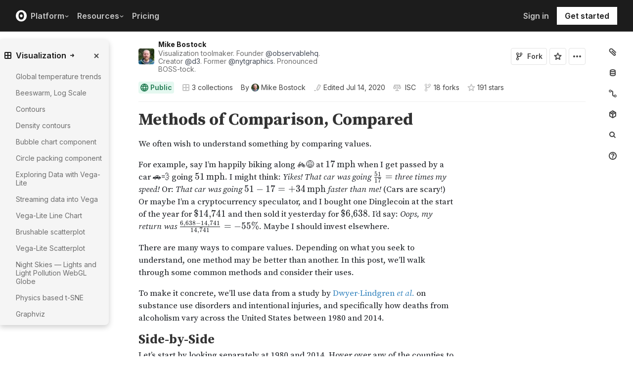

--- FILE ---
content_type: text/html; charset=utf-8
request_url: https://observablehq.com/@mbostock/methods-of-comparison-compared?collection=@observablehq/visualization
body_size: 46105
content:
<!DOCTYPE html><html><head><meta charSet="utf-8"/><meta name="viewport" content="width=device-width, initial-scale=1, maximum-scale=1"/><link rel="apple-touch-icon" href="https://static.observablehq.com/favicon-512.0667824687f99c942a02e06e2db1a060911da0bf3606671676a255b1cf97b4fe.png"/><link rel="icon" type="image/png" href="https://static.observablehq.com/favicon-512.0667824687f99c942a02e06e2db1a060911da0bf3606671676a255b1cf97b4fe.png" sizes="512x512"/><link rel="search" type="application/opensearchdescription+xml" href="https://static.observablehq.com/opensearch.bf5e25ab3eef28bb53ee52e7f57ea5210eb03b2edb9f7c51328d4b7ed874497a.xml" title="Observable"/><title>Methods of Comparison, Compared / Mike Bostock | Observable</title><link rel="canonical" href="https://observablehq.com/@mbostock/methods-of-comparison-compared" class="jsx-89ba54f59fad5733"/><link rel="alternate" type="application/rss+xml" title="Mike Bostock | Observable" href="https://api.observablehq.com/documents/@mbostock.rss" class="jsx-89ba54f59fad5733"/><link rel="alternate" type="application/rss+xml" title="Visualization / Observable | Observable" href="https://api.observablehq.com/collection/@observablehq/visualization.rss" class="jsx-89ba54f59fad5733"/><link rel="alternate" type="application/rss+xml" title="Data Analysis / Observable | Observable" href="https://api.observablehq.com/collection/@observablehq/data-analysis.rss" class="jsx-89ba54f59fad5733"/><link rel="alternate" type="application/rss+xml" title="County Maps / Observable | Observable" href="https://api.observablehq.com/collection/@observablehq/county-maps.rss" class="jsx-89ba54f59fad5733"/><meta property="og:type" content="article"/><meta property="og:url" content="https://observablehq.com/@mbostock/methods-of-comparison-compared"/><meta property="og:site_name" content="Observable"/><meta name="twitter:site" content="@observablehq"/><meta name="title" content="Methods of Comparison, Compared"/><meta property="og:title" content="Methods of Comparison, Compared"/><meta name="description" content="We often wish to understand something by comparing values. For example, say I’m happily biking along 🚲😅 at   when I get passed by a car 🚗💨 going  . I might think: Yikes! That car was going   three times my speed! Or: That car was going   faster than me! (Cars are scary!) Or maybe I’m a cryptocurrency speculator, and I bought one Dinglecoin at the start of the year for   and then sold it yesterday for  . I’d say: *Oops, my return was  *. Maybe I should invest elsewhere. There are many ways to compare val"/><meta property="og:description" content="We often wish to understand something by comparing values. For example, say I’m happily biking along 🚲😅 at   when I get passed by a car 🚗💨 going  . I might think: Yikes! That car was going   three times my speed! Or: That car was going   faster than me! (Cars are scary!) Or maybe I’m a cryptocurrency speculator, and I bought one Dinglecoin at the start of the year for   and then sold it yesterday for  . I’d say: *Oops, my return was  *. Maybe I should invest elsewhere. There are many ways to compare val"/><meta property="og:image" content="https://static.observableusercontent.com/thumbnail/8615706549954cf3fa6fd285e9bf87595567d61ce274d1fac0955cca8624ecb8.jpg"/><meta name="twitter:card" content="summary_large_image"/><meta name="author" content="Mike Bostock"/><meta name="article:author" content="https://observablehq.com/user/@mbostock"/><meta property="article:published_time" content="2023-04-10T02:24:13.820Z"/><meta property="article:modified_time" content="2020-07-14T17:00:07.083Z"/><link rel="preload" as="image" imageSrcSet="/_next/image?url=https%3A%2F%2Fstatic.observablehq.com%2Fassets%2Fmarketing%2Fcomponents%2Fnotebook-signup-cta%2Fbg-raster.png&amp;w=3840&amp;q=100 1x" fetchpriority="high"/><link rel="preload" href="https://static.observablehq.com/assets/marketing/components/notebook-signup-cta/bg-vector.svg" as="image" fetchpriority="high"/><meta name="next-head-count" content="14"/><script async="" src="https://www.googletagmanager.com/gtag/js?id=G-9B88TP6PKQ"></script><script>window.dataLayer = window.dataLayer || [];
function gtag(){dataLayer.push(arguments);}
gtag('js', new Date());
gtag('config', "G-9B88TP6PKQ", { 'send_page_view': false });</script><script type="application/ld+json">{"@context":"https://schema.org","@type":"WebSite","name":"Observable","url":"https://observablehq.com"}</script><link rel="preload" href="/_next/static/media/c4b700dcb2187787-s.p.woff2" as="font" type="font/woff2" crossorigin="anonymous" data-next-font="size-adjust"/><link rel="preload" href="/_next/static/media/e4af272ccee01ff0-s.p.woff2" as="font" type="font/woff2" crossorigin="anonymous" data-next-font="size-adjust"/><link rel="preload" href="/_next/static/media/e02f7a71372872a3-s.p.woff2" as="font" type="font/woff2" crossorigin="anonymous" data-next-font="size-adjust"/><link rel="preload" href="/_next/static/css/1ea12399bef49ff9.css" as="style"/><link rel="stylesheet" href="/_next/static/css/1ea12399bef49ff9.css" data-n-g=""/><noscript data-n-css=""></noscript><script defer="" nomodule="" src="/_next/static/chunks/polyfills-42372ed130431b0a.js"></script><script defer="" src="/_next/static/chunks/5494.787e14c8d3937ab9.js"></script><script src="/_next/static/chunks/webpack-90c247f3fc75b31c.js" defer=""></script><script src="/_next/static/chunks/framework-6761de23ac53dea2.js" defer=""></script><script src="/_next/static/chunks/main-c58989c3021235ab.js" defer=""></script><script src="/_next/static/chunks/pages/_app-855d944251aa3e60.js" defer=""></script><script src="/_next/static/chunks/8764-2e627aae7fb0f4fa.js" defer=""></script><script src="/_next/static/chunks/9273-d14a7c3909b5f026.js" defer=""></script><script src="/_next/static/chunks/3999-eb7c9b525e00cb6c.js" defer=""></script><script src="/_next/static/chunks/458-da327e6db3c10979.js" defer=""></script><script src="/_next/static/chunks/1582-a2f08f5ae2533d61.js" defer=""></script><script src="/_next/static/chunks/4169-6ad243c83836ace1.js" defer=""></script><script src="/_next/static/chunks/5337-980e9eb977a88127.js" defer=""></script><script src="/_next/static/chunks/2080-c6a5800a5b5cb795.js" defer=""></script><script src="/_next/static/chunks/3838-4b8e02e8f55e9cac.js" defer=""></script><script src="/_next/static/chunks/528-800f8c462d250c90.js" defer=""></script><script src="/_next/static/chunks/4636-ecc57e6ad3c22d95.js" defer=""></script><script src="/_next/static/chunks/4022-095d79d3fe2cdfd3.js" defer=""></script><script src="/_next/static/chunks/1197-d153e92c03c4f338.js" defer=""></script><script src="/_next/static/chunks/9430-83e2254873be7112.js" defer=""></script><script src="/_next/static/chunks/2549-1c4d920a267519c5.js" defer=""></script><script src="/_next/static/chunks/8770-feb0767260761d09.js" defer=""></script><script src="/_next/static/chunks/5590-44cd7df546b28f0e.js" defer=""></script><script src="/_next/static/chunks/1207-71fe2d3f2061876e.js" defer=""></script><script src="/_next/static/chunks/3907-5d72c42e83208dff.js" defer=""></script><script src="/_next/static/chunks/372-5b944a1f88a19224.js" defer=""></script><script src="/_next/static/chunks/7297-bfdd73091e75e122.js" defer=""></script><script src="/_next/static/chunks/1453-be3e44006488a7ae.js" defer=""></script><script src="/_next/static/chunks/8234-17e2e08c1547e76c.js" defer=""></script><script src="/_next/static/chunks/7828-be8665dbf19de164.js" defer=""></script><script src="/_next/static/chunks/5946-b2ffdb2955e74bf4.js" defer=""></script><script src="/_next/static/chunks/9004-b9fbb88ab53d246b.js" defer=""></script><script src="/_next/static/chunks/pages/%5Bat%5D/%5B...specifiers%5D-90c85f7c084fde2e.js" defer=""></script><script src="/_next/static/z-9afeLI5G0KySymG5zcH/_buildManifest.js" defer=""></script><script src="/_next/static/z-9afeLI5G0KySymG5zcH/_ssgManifest.js" defer=""></script><style id="__jsx-5405015f029035ec">@-webkit-keyframes loading-animation{from{-webkit-transform:translatex(-100%);transform:translatex(-100%)}to{-webkit-transform:translatex(0);transform:translatex(0)}}@-moz-keyframes loading-animation{from{-moz-transform:translatex(-100%);transform:translatex(-100%)}to{-moz-transform:translatex(0);transform:translatex(0)}}@-o-keyframes loading-animation{from{-o-transform:translatex(-100%);transform:translatex(-100%)}to{-o-transform:translatex(0);transform:translatex(0)}}@keyframes loading-animation{from{-webkit-transform:translatex(-100%);-moz-transform:translatex(-100%);-o-transform:translatex(-100%);transform:translatex(-100%)}to{-webkit-transform:translatex(0);-moz-transform:translatex(0);-o-transform:translatex(0);transform:translatex(0)}}@-webkit-keyframes cycling-animation{from{background-position:right}to{background-position:left}}@-moz-keyframes cycling-animation{from{background-position:right}to{background-position:left}}@-o-keyframes cycling-animation{from{background-position:right}to{background-position:left}}@keyframes cycling-animation{from{background-position:right}to{background-position:left}}@-webkit-keyframes complete-animation{from{-webkit-transform:translatey(0);transform:translatey(0)}to{-webkit-transform:translatey(-3px);transform:translatey(-3px)}}@-moz-keyframes complete-animation{from{-moz-transform:translatey(0);transform:translatey(0)}to{-moz-transform:translatey(-3px);transform:translatey(-3px)}}@-o-keyframes complete-animation{from{-o-transform:translatey(0);transform:translatey(0)}to{-o-transform:translatey(-3px);transform:translatey(-3px)}}@keyframes complete-animation{from{-webkit-transform:translatey(0);-moz-transform:translatey(0);-o-transform:translatey(0);transform:translatey(0)}to{-webkit-transform:translatey(-3px);-moz-transform:translatey(-3px);-o-transform:translatey(-3px);transform:translatey(-3px)}}.active.jsx-5405015f029035ec,.complete.jsx-5405015f029035ec{height:3px;background-color:#5e513f;-webkit-background-size:25%100%;-moz-background-size:25%100%;-o-background-size:25%100%;background-size:25%100%;background-position:right;background-repeat:no-repeat;background-image:-webkit-linear-gradient(left,#5e513f,#a5765c,#ff7e6a,#ffb47e,#ffe694,#b3eb9f,#7ec4f6,#bb87fa,#5e513f);background-image:-moz-linear-gradient(left,#5e513f,#a5765c,#ff7e6a,#ffb47e,#ffe694,#b3eb9f,#7ec4f6,#bb87fa,#5e513f);background-image:-o-linear-gradient(left,#5e513f,#a5765c,#ff7e6a,#ffb47e,#ffe694,#b3eb9f,#7ec4f6,#bb87fa,#5e513f);background-image:linear-gradient(to right,#5e513f,#a5765c,#ff7e6a,#ffb47e,#ffe694,#b3eb9f,#7ec4f6,#bb87fa,#5e513f)}.active.jsx-5405015f029035ec{-webkit-animation:loading-animation 3s linear forwards,cycling-animation 3s 3s linear alternate infinite;-moz-animation:loading-animation 3s linear forwards,cycling-animation 3s 3s linear alternate infinite;-o-animation:loading-animation 3s linear forwards,cycling-animation 3s 3s linear alternate infinite;animation:loading-animation 3s linear forwards,cycling-animation 3s 3s linear alternate infinite}.complete.jsx-5405015f029035ec{-webkit-animation:complete-animation.2s linear forwards;-moz-animation:complete-animation.2s linear forwards;-o-animation:complete-animation.2s linear forwards;animation:complete-animation.2s linear forwards;visibility:hidden;-webkit-transition:visibility 0s .2s;-moz-transition:visibility 0s .2s;-o-transition:visibility 0s .2s;transition:visibility 0s .2s}</style><style id="__jsx-2774461501">:root{--navHeight:48px;--screenHeight:calc(100vh - var(--navHeight));--nav-color-text:#c5c5c5;--nav-color-text-active:#fff;--nav-color-bg:#1c1c1c;--nav-color-logo:#fff;--nav-color-button-text:#1c1c1c;--nav-color-button-bg-hover:#eeeeee;--nav-color-border:#4c4c4c}@media (min-width: 768px){:root{--navHeight:64px}}[data-reach-dialog-content]#mobile-nav-dialog{width:100%;min-width:unset;max-width:none;margin:0;min-height:unset;-webkit-border-radius:0;-moz-border-radius:0;border-radius:0;-webkit-box-shadow:none;-moz-box-shadow:none;box-shadow:none}</style><style id="__jsx-eedd486652830b1c">.action-button--default.jsx-eedd486652830b1c{border-color:var(--light-gray);color:var(--dark-gray)}.action-button--banner.jsx-eedd486652830b1c{border-color:transparent;color:var(--white)}.action-button--highlight.jsx-eedd486652830b1c{border-color:var(--light-gray);color:var(--blue)}.action-button--list.jsx-eedd486652830b1c{border-color:transparent;color:var(--moon-gray)}.action-button.jsx-eedd486652830b1c{margin-left:5px;padding:8px 8px;-webkit-transition:border-color 250ms ease;-moz-transition:border-color 250ms ease;-o-transition:border-color 250ms ease;transition:border-color 250ms ease}.action-button--default.jsx-eedd486652830b1c:hover{color:var(--black);background-color:var(--near-white)}.action-button--banner.jsx-eedd486652830b1c:hover{color:var(--white);background-color:rgba(0,0,0,.1)}.action-button--highlight.jsx-eedd486652830b1c:hover{color:var(--white);background-color:var(--blue)}.action-button--list.jsx-eedd486652830b1c:hover{color:var(--dark-gray)}.action-button.jsx-eedd486652830b1c:hover{border-color:transparent}.action-button[disabled].jsx-eedd486652830b1c{display:none}.stuck .action-button.jsx-eedd486652830b1c{border-color:transparent}</style><style id="__jsx-6659368c4cbab750">@-webkit-keyframes bump{0%{-webkit-transform:none;transform:none}25%{-webkit-transform:scale(1.5);transform:scale(1.5)}100%{-webkit-transform:none;transform:none}}@-moz-keyframes bump{0%{-moz-transform:none;transform:none}25%{-moz-transform:scale(1.5);transform:scale(1.5)}100%{-moz-transform:none;transform:none}}@-o-keyframes bump{0%{-o-transform:none;transform:none}25%{-o-transform:scale(1.5);transform:scale(1.5)}100%{-o-transform:none;transform:none}}@keyframes bump{0%{-webkit-transform:none;-moz-transform:none;-o-transform:none;transform:none}25%{-webkit-transform:scale(1.5);-moz-transform:scale(1.5);-o-transform:scale(1.5);transform:scale(1.5)}100%{-webkit-transform:none;-moz-transform:none;-o-transform:none;transform:none}}.bump{-webkit-animation-duration:350ms;-moz-animation-duration:350ms;-o-animation-duration:350ms;animation-duration:350ms;-webkit-animation-fill-mode:forwards;-moz-animation-fill-mode:forwards;-o-animation-fill-mode:forwards;animation-fill-mode:forwards;-webkit-animation-name:bump;-moz-animation-name:bump;-o-animation-name:bump;animation-name:bump}</style><style id="__jsx-d6d7e798d9e95d06">:root{--reach-menu-button:1}[data-reach-popover]{z-index:2}</style><style id="__jsx-e7b7d6e7b559af87">[data-reach-menu-item][data-selected]{color:var(--near-black);background-color:var(--near-white)}[data-reach-menu-item][data-selected].hover-blue{color:var(--blue)}[data-reach-menu-item][data-selected].hover-dark-red{color:var(--dark-red)}[data-reach-menu-item][data-selected].hover-bg-washed-red{background-color:var(--washed-red)}[data-reach-menu-item][aria-disabled]{opacity:.5;cursor:not-allowed}</style><style id="__jsx-2330415241">@media screen and (min-width: 60em){.body.jsx-2330415241{padding-right:var(--spacing-extra-large)}}@media screen and (min-width:90em){.body.jsx-2330415241{padding-right:var(--spacing-large)}}@media screen and (min-width:60em){.body.jsx-2330415241{padding-left:calc(max(216px + var(--spacing-large) - max((100vw - var(--max-width-page))/2, 0px), 0px) + var(--spacing-large))}}</style><style id="__jsx-1489295372">.sticky.jsx-1489295372{top:64px}@media screen and (min-width: 30em){.sticky.jsx-1489295372{top:64px}}.body.jsx-1489295372{padding-right:"calc(420px - max((100vw - 64rem)/2, 0px))"}</style><style id="__jsx-583862190">.fixed.jsx-583862190{top:64px;right:var(--spacing-medium);bottom:0}@media screen and (min-width: 60em){.fixed.jsx-583862190{right:0}}.pane.jsx-583862190{position:fixed;top:0;right:0;bottom:0;left:0}@media screen and (min-width: 30em){.pane.jsx-583862190{position:static;max-height:-webkit-calc(100vh - 64px - 41px - 38px);max-height:-moz-calc(100vh - 64px - 41px - 38px);max-height:calc(100vh - 64px - 41px - 38px);width:-webkit-calc(
              0px - 2 *
                var(--spacing-small) - var(--spacing-extra-small) - var(
                  --width-2
                )
                
            );width:-moz-calc(
              0px - 2 *
                var(--spacing-small) - var(--spacing-extra-small) - var(
                  --width-2
                )
                
            );width:calc(
              0px - 2 *
                var(--spacing-small) - var(--spacing-extra-small) - var(
                  --width-2
                )
                
            )}}.dismiss-button.jsx-583862190{top:0;right:0}</style><style id="__jsx-2619037014">.pane.jsx-2619037014{bottom:0;left:0;right:0;top:0}@media screen and (min-width: 30em){.pane.jsx-2619037014{top:64px;width:220px;max-height:-webkit-calc(100vh - 64px - 41px - 38px);max-height:-moz-calc(100vh - 64px - 41px - 38px);max-height:calc(100vh - 64px - 41px - 38px)}}</style><style id="__jsx-60a718ae68b8f767">.fullscreen-stretch.jsx-60a718ae68b8f767{padding:1em 4em;background-color:var(--white);width:100%;height:100%;overflow-y:scroll}</style><style id="__jsx-3574674509">.heading-one.jsx-3574674509{font-size:28px;line-height:36px}.heading-one.force-desktop-style.jsx-3574674509{font-size:56px;line-height:64px}@media screen and (min-width: 30em){.heading-one.jsx-3574674509{font-size:40px;line-height:48px}}@media screen and (min-width: 60em){.heading-one.jsx-3574674509{font-size:56px;line-height:64px}}</style><style id="__jsx-3ba17750e06cdfc4">.button-or-link.jsx-3ba17750e06cdfc4{--animation-transition:0.2s ease-in-out;font-size:14px;line-height:19px;position:relative}.button-or-link.jsx-3ba17750e06cdfc4:not(.disabled):hover .arrow-wrap{-webkit-transform:translatex(4px);-moz-transform:translatex(4px);-ms-transform:translatex(4px);-o-transform:translatex(4px);transform:translatex(4px)}.button-or-link.jsx-3ba17750e06cdfc4 .arrow-wrap{-webkit-transition:-webkit-transform var(--animation-transition);-moz-transition:-moz-transform var(--animation-transition);-o-transition:-o-transform var(--animation-transition);transition:-webkit-transform var(--animation-transition);transition:-moz-transform var(--animation-transition);transition:-o-transform var(--animation-transition);transition:transform var(--animation-transition)}.button-or-link.disabled.jsx-3ba17750e06cdfc4{cursor:not-allowed}.button-or-link.jsx-3ba17750e06cdfc4 .arrow-wrap{margin-left:4px}@media screen and (min-width: 30em){.button-or-link.jsx-3ba17750e06cdfc4{font-size:16px;margin-right:24px}.button-or-link.align-center.jsx-3ba17750e06cdfc4{margin-right:12px;margin-left:12px}.button-or-link.align-right.jsx-3ba17750e06cdfc4{margin-right:0;margin-left:24px}}</style><style id="__jsx-10cd985fcdaa9972">.button-or-link.fancy.jsx-10cd985fcdaa9972{--focus-border-offset:6px;--focus-border-width:2px;--animation-transition:0.2s ease-in-out;padding:12.5px 16px;color:var(--white);background-color:var(--near-black);border:2px solid var(--near-black);outline:none;-webkit-transition:background-color var(--animation-transition),border-color var(--animation-transition);-moz-transition:background-color var(--animation-transition),border-color var(--animation-transition);-o-transition:background-color var(--animation-transition),border-color var(--animation-transition);transition:background-color var(--animation-transition),border-color var(--animation-transition)}.button-or-link.fancy.jsx-10cd985fcdaa9972:hover{background-color:var(--dark-gray);border-color:var(--dark-gray)}.button-or-link.fancy.blue-theme.jsx-10cd985fcdaa9972{color:var(--near-black);background-color:var(--faint-blue);border-color:var(--faint-blue)}.button-or-link.fancy.blue-theme.jsx-10cd985fcdaa9972:hover{background-color:var(--washed-blue);border-color:var(--washed-blue)}.button-or-link.fancy.white-theme.jsx-10cd985fcdaa9972{color:var(--near-black);background-color:var(--white);border-color:var(--white)}.button-or-link.fancy.white-theme.jsx-10cd985fcdaa9972:hover{background-color:var(--near-white);border-color:var(--near-white)}.button-or-link.fancy.jsx-10cd985fcdaa9972:before{content:"";display:none;position:absolute;width:-webkit-calc(100% + (var(--focus-border-offset) + var(--focus-border-width)));width:-moz-calc(100% + (var(--focus-border-offset) + var(--focus-border-width)));width:calc(100% + (var(--focus-border-offset) + var(--focus-border-width)));height:-webkit-calc(100% + (var(--focus-border-offset) + var(--focus-border-width)));height:-moz-calc(100% + (var(--focus-border-offset) + var(--focus-border-width)));height:calc(100% + (var(--focus-border-offset) + var(--focus-border-width)));pointer-events:none;border:var(--focus-border-width)solid var(--blue);left:-webkit-calc(-1*var(--focus-border-offset));left:-moz-calc(-1*var(--focus-border-offset));left:calc(-1*var(--focus-border-offset));top:-webkit-calc(-1*var(--focus-border-offset));top:-moz-calc(-1*var(--focus-border-offset));top:calc(-1*var(--focus-border-offset))}.button-or-link.fancy.blue-theme.jsx-10cd985fcdaa9972:before{border-color:var(--white)}.button-or-link.fancy.jsx-10cd985fcdaa9972:focus-visible:before{display:block}.button-or-link.fancy.sz-tall.jsx-10cd985fcdaa9972{padding:16px}.button-or-link.fancy.secondary.jsx-10cd985fcdaa9972{color:var(--near-black);background-color:transparent;-webkit-backdrop-filter:blur(50px);backdrop-filter:blur(50px)}.button-or-link.fancy.secondary.jsx-10cd985fcdaa9972:hover{color:var(--near-black);background-color:rgba(0,0,0,.05);border-color:var(--near-black)}.button-or-link.fancy.blue-theme.secondary.jsx-10cd985fcdaa9972{color:var(--white);border-color:var(--white)}.button-or-link.fancy.blue-theme.secondary.jsx-10cd985fcdaa9972:hover{color:var(--white);border-color:var(--white);background-color:rgba(255,255,255,.05)}.button-or-link.fancy.white-theme.secondary.jsx-10cd985fcdaa9972{color:var(--white);border-color:var(--white)}.button-or-link.fancy.white-theme.secondary.jsx-10cd985fcdaa9972:hover{color:var(--white);border-color:var(--white);background-color:rgba(255,255,255,.05)}.button-or-link.fancy.primary.disabled.jsx-10cd985fcdaa9972,.button-or-link.fancy.secondary.disabled.jsx-10cd985fcdaa9972{color:var(--mid-gray);background-color:var(--silver);border-color:var(--silver)}.button-or-link.fancy.jsx-10cd985fcdaa9972 .arrow-wrap{margin-left:8px}@media screen and (min-width: 30em){.button-or-link.fancy.jsx-10cd985fcdaa9972{min-width:200px}.button-or-link.fancy.sz-tall.jsx-10cd985fcdaa9972{padding:20.5px 16px}}</style><style id="__jsx-301618467">.container-grid.jsx-301618467{--col-gap:var(--spacing-medium);display:grid;grid-template-columns:repeat(12,1fr);grid-column-gap:var(--col-gap)}@media screen and (min-width: 60em){.container-grid.jsx-301618467{--col-gap:var(--spacing-large)}}</style><style id="__jsx-1054704877">.container-grid .full-width{grid-column:1/span 12}.container-grid .left-half{grid-column:1/span 6}.container-grid .right-half{grid-column:7/span 6}</style><style id="__jsx-33d4ea7186cd0717">.grid-bg{position:relative;z-index:0}.grid-bg:before{content:"";height:100%;width:100%;display:block;position:absolute;top:0;left:0;opacity:var(--grid-opacity,1);background-image:-webkit-linear-gradient(var(--grid-color)1px,transparent 1px),-webkit-linear-gradient(left,var(--grid-color)1px,transparent 1px);background-image:-moz-linear-gradient(var(--grid-color)1px,transparent 1px),-moz-linear-gradient(left,var(--grid-color)1px,transparent 1px);background-image:-o-linear-gradient(var(--grid-color)1px,transparent 1px),-o-linear-gradient(left,var(--grid-color)1px,transparent 1px);background-image:linear-gradient(var(--grid-color)1px,transparent 1px),linear-gradient(90deg,var(--grid-color)1px,transparent 1px);-webkit-background-size:var(--grid-size)var(--grid-size);-moz-background-size:var(--grid-size)var(--grid-size);-o-background-size:var(--grid-size)var(--grid-size);background-size:var(--grid-size)var(--grid-size);background-position:top left;pointer-events:none;z-index:-1}</style><style id="__jsx-1914620835">.container-wrap.jsx-1914620835{height:var(--snap-height,auto);display:-webkit-box;display:-webkit-flex;display:-moz-box;display:-ms-flexbox;display:flex;-webkit-box-orient:vertical;-webkit-box-direction:normal;-webkit-flex-direction:column;-moz-box-orient:vertical;-moz-box-direction:normal;-ms-flex-direction:column;flex-direction:column;-webkit-transition:height.1s ease-in-out;-moz-transition:height.1s ease-in-out;-o-transition:height.1s ease-in-out;transition:height.1s ease-in-out}.container.jsx-1914620835{--container-padding-top:var(--spacing-large);--container-padding-horizontal:var(--spacing-medium);--container-padding-bottom:var(--spacing-large);padding:var(--container-padding-top)var(--container-padding-horizontal)var(--container-padding-bottom)}.container.reduced-top-padding.jsx-1914620835{--container-padding-top:var(--spacing-medium)}.container.reduced-bottom-padding.jsx-1914620835{--container-padding-bottom:var(--spacing-medium)}@media (min-width: 640px){.container.jsx-1914620835{--container-padding-top:var(--spacing-extra-large);--container-padding-horizontal:var(--spacing-large);--container-padding-bottom:var(--spacing-extra-large)}.container.reduced-top-padding.jsx-1914620835{--container-padding-top:var(--spacing-large)}.container.reduced-bottom-padding.jsx-1914620835{--container-padding-bottom:var(--spacing-large)}}@media (min-width: 1280px){.container.jsx-1914620835{--container-padding-top:80px;--container-padding-horizontal:0;--container-padding-bottom:80px}.container.reduced-top-padding.jsx-1914620835{--container-padding-top:64px}.container.reduced-bottom-padding.jsx-1914620835{--container-padding-bottom:64px}}</style><style id="__jsx-2536218499">.cta-buttons.jsx-2536218499 .button-or-link{font-size:14px;padding:16px 12px!important;display:-webkit-inline-box;display:-webkit-inline-flex;display:-moz-inline-box;display:-ms-inline-flexbox;display:inline-flex}@media screen and (min-width: 60em){.cta-buttons.jsx-2536218499 .button-or-link{padding:16px 24px!important}}</style><style id="__jsx-8d4ea8e40418e08b">ul.jsx-8d4ea8e40418e08b{margin:0;padding:0}li.jsx-8d4ea8e40418e08b{list-style:none}</style><style id="__jsx-89ba54f59fad5733">.following{scroll-behavior:smooth}</style><style id="__jsx-2ee58d861371c8b0">.tooltipped{position:relative}.tooltipped::after{position:absolute;z-index:1000000;display:none;padding:.5em .75em;font-weight:normal;font-variant:normal;font-size:11px;line-height:1.5;font-family:var(--sans-serif);-webkit-font-smoothing:subpixel-antialiased;color:#fff;text-align:center;text-decoration:none;text-shadow:none;text-transform:none;letter-spacing:normal;word-wrap:break-word;white-space:pre;pointer-events:none;content:attr(aria-label);background:var(--black);border:1px solid var(--dark-gray);-webkit-border-radius:4px;-moz-border-radius:4px;border-radius:4px;opacity:0}.tooltipped-error::after{background-color:var(--red)!important;border-color:var(--red)!important}@-webkit-keyframes tooltip-appear{from{opacity:0}to{opacity:1}}@-moz-keyframes tooltip-appear{from{opacity:0}to{opacity:1}}@-o-keyframes tooltip-appear{from{opacity:0}to{opacity:1}}@keyframes tooltip-appear{from{opacity:0}to{opacity:1}}@media(hover){.tooltipped:hover::after{display:inline-block;text-decoration:none;-webkit-animation-name:tooltip-appear;-moz-animation-name:tooltip-appear;-o-animation-name:tooltip-appear;animation-name:tooltip-appear;-webkit-animation-duration:.05s;-moz-animation-duration:.05s;-o-animation-duration:.05s;animation-duration:.05s;-webkit-animation-fill-mode:forwards;-moz-animation-fill-mode:forwards;-o-animation-fill-mode:forwards;animation-fill-mode:forwards;-webkit-animation-timing-function:ease-in;-moz-animation-timing-function:ease-in;-o-animation-timing-function:ease-in;animation-timing-function:ease-in;-webkit-animation-delay:.6s;-moz-animation-delay:.6s;-o-animation-delay:.6s;animation-delay:.6s}}.tooltipped-show .tooltipped::after{display:inline-block;text-decoration:none;-webkit-animation-name:tooltip-appear;-moz-animation-name:tooltip-appear;-o-animation-name:tooltip-appear;animation-name:tooltip-appear;-webkit-animation-duration:.05s;-moz-animation-duration:.05s;-o-animation-duration:.05s;animation-duration:.05s;-webkit-animation-fill-mode:forwards;-moz-animation-fill-mode:forwards;-o-animation-fill-mode:forwards;animation-fill-mode:forwards;-webkit-animation-timing-function:ease-in;-moz-animation-timing-function:ease-in;-o-animation-timing-function:ease-in;animation-timing-function:ease-in}.tooltipped-s::after,.tooltipped-se::after,.tooltipped-sw::after{top:100%;right:50%;margin-top:6px}.tooltipped-se::after{right:auto;left:50%;margin-left:-16px}.tooltipped-sw::after{margin-right:-16px}.tooltipped-n::after,.tooltipped-ne::after,.tooltipped-nw::after{right:50%;bottom:100%;margin-bottom:6px}.tooltipped-ne::after{right:auto;left:50%;margin-left:-16px}.tooltipped-nw::after{margin-right:-16px}.tooltipped-s::after,.tooltipped-n::after{-webkit-transform:translatex(50%);-moz-transform:translatex(50%);-ms-transform:translatex(50%);-o-transform:translatex(50%);transform:translatex(50%)}.tooltipped-w::after{right:100%;bottom:50%;margin-right:6px;-webkit-transform:translatey(50%);-moz-transform:translatey(50%);-ms-transform:translatey(50%);-o-transform:translatey(50%);transform:translatey(50%);text-align:right}.tooltipped-e::after{bottom:50%;left:100%;margin-left:6px;-webkit-transform:translatey(50%);-moz-transform:translatey(50%);-ms-transform:translatey(50%);-o-transform:translatey(50%);transform:translatey(50%);text-align:left}</style><style id="__jsx-3722355456">:root{--font-inter:'__Inter_e798ec', '__Inter_Fallback_e798ec', -apple-system, BlinkMacSystemFont, avenir next, avenir, helvetica, helvetica neue, ubuntu, roboto, noto, segoe ui, arial, sans-serif;--font-spline-mono:'__Spline_Sans_Mono_1999fd', '__Spline_Sans_Mono_Fallback_1999fd', SFMono-Regular, Menlo, Consolas, Monaco, Liberation Mono, Courier New, monospace}</style></head><body><div id="__next"><div style="will-change:transform" data-testid="page-loading-bar" class="jsx-5405015f029035ec w-100 z-999 fixed pen"></div><nav aria-label="Main" data-orientation="horizontal" dir="ltr" class="tw-z-[2] tw-sticky tw-top-0 tw-w-full max-md:tw-hidden"><span></span><div class="tw-relative tw-bg-[--nav-color-bg] tw-text-[--nav-color-text] tw-transition-colors tw-duration-300"><div style="position:relative"><ul data-orientation="horizontal" class="tw-flex tw-flex-row tw-justify-between tw-list-none tw-flex-nowrap tw-py-2 tw-px-8 tw-m-0 tw-h-[--navHeight] tw-border-0 tw-border-b tw-border-solid tw-border-[--nav-color-border]" dir="ltr"><div class="tw-flex tw-flex-row tw-flex-nowrap tw-gap-4 tw-items-center"><li><a class="tw-flex tw-items-center tw-border-none" data-radix-collection-item="" href="/"><svg role="img" viewBox="0 0 25 28" width="25" height="28" aria-label="Observable" fill="currentColor" style="width:22px" class="tw-text-[--nav-color-logo]"><path d="M12.5 22.6667C11.3458 22.6667 10.3458 22.4153 9.5 21.9127C8.65721 21.412 7.98339 20.7027 7.55521 19.8654C7.09997 18.9942 6.76672 18.0729 6.56354 17.1239C6.34796 16.0947 6.24294 15.0483 6.25 14C6.25 13.1699 6.30417 12.3764 6.41354 11.6176C6.52188 10.8598 6.72292 10.0894 7.01563 9.30748C7.30833 8.52555 7.68542 7.84763 8.14479 7.27274C8.62304 6.68378 9.24141 6.20438 9.95208 5.87163C10.6979 5.51244 11.5458 5.33333 12.5 5.33333C13.6542 5.33333 14.6542 5.58467 15.5 6.08733C16.3428 6.588 17.0166 7.29733 17.4448 8.13459C17.8969 8.99644 18.2271 9.9103 18.4365 10.8761C18.6448 11.841 18.75 12.883 18.75 14C18.75 14.8301 18.6958 15.6236 18.5865 16.3824C18.4699 17.1702 18.2639 17.9446 17.9719 18.6925C17.6698 19.4744 17.2948 20.1524 16.8427 20.7273C16.3906 21.3021 15.7927 21.7692 15.0479 22.1284C14.3031 22.4876 13.4542 22.6667 12.5 22.6667ZM14.7063 16.2945C15.304 15.6944 15.6365 14.864 15.625 14C15.625 13.1073 15.326 12.3425 14.7292 11.7055C14.1313 11.0685 13.3885 10.75 12.5 10.75C11.6115 10.75 10.8688 11.0685 10.2708 11.7055C9.68532 12.3123 9.36198 13.1405 9.375 14C9.375 14.8927 9.67396 15.6575 10.2708 16.2945C10.8688 16.9315 11.6115 17.25 12.5 17.25C13.3885 17.25 14.124 16.9315 14.7063 16.2945ZM12.5 27C19.4031 27 25 21.1792 25 14C25 6.82075 19.4031 1 12.5 1C5.59687 1 0 6.82075 0 14C0 21.1792 5.59687 27 12.5 27Z" fill="currentColor"></path></svg></a></li><li><button id="radix-:R16sm:-trigger-Platform" data-state="closed" aria-expanded="false" aria-controls="radix-:R16sm:-content-Platform" class="tw-flex tw-items-center tw-justify-between tw-bg-transparent tw-p-2 tw-no-underline tw-font-semibold tw-text-[16px] tw-border-none tw-group tw-select-none tw-gap-2 hover:tw-text-[--nav-color-text-active] tw-relative after:tw-content-[&#x27;&#x27;] after:tw-absolute after:-tw-bottom-4 after:tw-left-0 after:tw-w-full after:tw-h-4 after:tw-outline-none" data-radix-collection-item="">Platform<!-- --> <svg width="10" height="16" viewBox="0 0 16 16" fill="none" class="tw-relative tw-top-px tw-transition-transform tw-duration-[250] tw-ease-in group-data-[state=open]:-tw-rotate-180" aria-hidden="true"><path d="M3.5 6.18536L8 10.1854L12.5 6.18536" stroke="currentColor" stroke-width="2" stroke-linecap="round"></path></svg></button></li><li><button id="radix-:R16sm:-trigger-Resources" data-state="closed" aria-expanded="false" aria-controls="radix-:R16sm:-content-Resources" class="tw-flex tw-items-center tw-justify-between tw-bg-transparent tw-p-2 tw-no-underline tw-font-semibold tw-text-[16px] tw-border-none tw-group tw-select-none tw-gap-2 hover:tw-text-[--nav-color-text-active] tw-relative after:tw-content-[&#x27;&#x27;] after:tw-absolute after:-tw-bottom-4 after:tw-left-0 after:tw-w-full after:tw-h-4 after:tw-outline-none" data-radix-collection-item="">Resources<!-- --> <svg width="10" height="16" viewBox="0 0 16 16" fill="none" class="tw-relative tw-top-px tw-transition-transform tw-duration-[250] tw-ease-in group-data-[state=open]:-tw-rotate-180" aria-hidden="true"><path d="M3.5 6.18536L8 10.1854L12.5 6.18536" stroke="currentColor" stroke-width="2" stroke-linecap="round"></path></svg></button></li><li><a class="tw-flex tw-items-center tw-justify-between tw-bg-transparent tw-p-2 tw-no-underline tw-font-semibold tw-text-[16px] tw-border-none tw-group tw-select-none tw-gap-2 hover:tw-text-[--nav-color-text-active]" data-radix-collection-item="" href="/pricing">Pricing</a></li></div><div class="tw-flex tw-flex-row tw-flex-nowrap tw-gap-4 tw-items-center"><li><button class="tw-flex tw-items-center tw-justify-between tw-bg-transparent tw-p-2 tw-no-underline tw-font-semibold tw-text-[16px] tw-border-none tw-group tw-select-none tw-gap-2 hover:tw-text-[--nav-color-text-active] !tw-px-4 tw-cursor-pointer" data-radix-collection-item="">Sign in</button></li><li><a class="tw-flex tw-items-center tw-justify-between tw-bg-transparent tw-p-2 tw-no-underline tw-font-semibold tw-text-[16px] tw-border-none tw-group tw-select-none tw-gap-2 hover:tw-text-[--nav-color-text-active] !tw-px-4 !tw-bg-[--nav-color-logo] !tw-text-[--nav-color-button-text] hover:!tw-bg-[var(--nav-color-button-bg-hover,var(--nav-color-logo))]" data-radix-collection-item="" href="/get-started">Get started</a></li></div></ul></div><div class="tw-absolute tw-left-0 tw-top-full tw-flex tw-w-full tw-justify-center"><div data-state="closed" data-orientation="horizontal" class="tw-relative tw-w-full tw-bg-white tw-overflow-hidden tw-transition-[height] tw-duration-300 tw-h-[var(--radix-navigation-menu-viewport-height,auto)] data-[state=closed]:tw-h-0 tw-shadow-[0px_4px_4px_0px_rgba(0,0,0,0.25)]" style="pointer-events:none"></div></div></div></nav><nav class="tw-z-[2] tw-sticky tw-top-0 tw-w-full md:tw-hidden"><div class="tw-bg-[--nav-color-bg] tw-text-[--nav-color-text] tw-flex tw-flex-row tw-justify-between tw-items-center tw-py-2 tw-px-4 tw-h-[--navHeight] tw-border-0 tw-border-b tw-border-solid tw-border-gray-500 tw-transition-colors tw-duration-300"><a class="tw-inline-flex tw-items-center" href="/"><svg role="img" viewBox="0 0 25 28" width="25" height="28" aria-label="Observable" fill="currentColor" style="width:22px" class="tw-text-[--nav-color-logo]"><path d="M12.5 22.6667C11.3458 22.6667 10.3458 22.4153 9.5 21.9127C8.65721 21.412 7.98339 20.7027 7.55521 19.8654C7.09997 18.9942 6.76672 18.0729 6.56354 17.1239C6.34796 16.0947 6.24294 15.0483 6.25 14C6.25 13.1699 6.30417 12.3764 6.41354 11.6176C6.52188 10.8598 6.72292 10.0894 7.01563 9.30748C7.30833 8.52555 7.68542 7.84763 8.14479 7.27274C8.62304 6.68378 9.24141 6.20438 9.95208 5.87163C10.6979 5.51244 11.5458 5.33333 12.5 5.33333C13.6542 5.33333 14.6542 5.58467 15.5 6.08733C16.3428 6.588 17.0166 7.29733 17.4448 8.13459C17.8969 8.99644 18.2271 9.9103 18.4365 10.8761C18.6448 11.841 18.75 12.883 18.75 14C18.75 14.8301 18.6958 15.6236 18.5865 16.3824C18.4699 17.1702 18.2639 17.9446 17.9719 18.6925C17.6698 19.4744 17.2948 20.1524 16.8427 20.7273C16.3906 21.3021 15.7927 21.7692 15.0479 22.1284C14.3031 22.4876 13.4542 22.6667 12.5 22.6667ZM14.7063 16.2945C15.304 15.6944 15.6365 14.864 15.625 14C15.625 13.1073 15.326 12.3425 14.7292 11.7055C14.1313 11.0685 13.3885 10.75 12.5 10.75C11.6115 10.75 10.8688 11.0685 10.2708 11.7055C9.68532 12.3123 9.36198 13.1405 9.375 14C9.375 14.8927 9.67396 15.6575 10.2708 16.2945C10.8688 16.9315 11.6115 17.25 12.5 17.25C13.3885 17.25 14.124 16.9315 14.7063 16.2945ZM12.5 27C19.4031 27 25 21.1792 25 14C25 6.82075 19.4031 1 12.5 1C5.59687 1 0 6.82075 0 14C0 21.1792 5.59687 27 12.5 27Z" fill="currentColor"></path></svg></a><button class="tw-inline-flex tw-items-center tw-p-1 tw-border-none tw-bg-transparent -tw-mr-1 tw-cursor-pointer" data-testid="hamburger-button"><svg width="16" height="16" viewBox="0 0 16 16" fill="currentColor"><rect x="1" y="2" width="14" height="2" rx="0.7"></rect><rect x="1" y="7" width="14" height="2" rx="0.7"></rect><rect x="1" y="12" width="14" height="2" rx="0.7"></rect></svg></button></div></nav><div class="jsx-1489295372"></div><div class="jsx-1489295372 mb2 bg-white z-1 dn-print body bb mt3 b--transparent"><div style="min-height:52px" class="jsx-2330415241 mw-page mw-page-xl center ph4 pr5-l body tw-mt-sm tw-flex tw-flex-col-reverse tw-justify-center navlg:tw-flex-row navlg:tw-justify-between navlg:tw-items-center"><div class="flex items-center tw-w-full tw-max-w-[400px]"><a href="/@mbostock"><img alt="The avatar for @mbostock" title="@mbostock" loading="lazy" width="32" height="32" decoding="async" data-nimg="1" class="inline-flex mw-none br2" style="color:transparent;width:32px;height:32px;max-width:none;flex-shrink:0;display:block;background-color:var(--white)" srcSet="/_next/image?url=https%3A%2F%2Favatars-next.observableusercontent.com%2F82811927da99f8938001b2ef1f552ad2c47083e46ebc55a3a146a5a5848c4519&amp;w=32&amp;q=85 1x, /_next/image?url=https%3A%2F%2Favatars-next.observableusercontent.com%2F82811927da99f8938001b2ef1f552ad2c47083e46ebc55a3a146a5a5848c4519&amp;w=64&amp;q=85 2x" src="/_next/image?url=https%3A%2F%2Favatars-next.observableusercontent.com%2F82811927da99f8938001b2ef1f552ad2c47083e46ebc55a3a146a5a5848c4519&amp;w=64&amp;q=85"/></a><div class="pl2 f6 lh-f6 w-100"><div class="flex items-center justify-start"><a class="truncate truncate dib items-center no-underline near-black hover-blue pr2 fw7" href="/@mbostock">Mike Bostock</a></div><div class="fw4 f6 lh-f7 mid-gray line-clamp-1">Visualization toolmaker. Founder @observablehq. Creator @d3. Former @nytgraphics. Pronounced BOSS-tock.</div></div></div><div class="tw-self-end navlg:tw-self-center nowrap body tw-mb-md navlg:tw-mb-0" data-cy="notebook-title"><div><div class="tw-flex tw-justify-between tw-items-center tw-h-full -tw-mx-md navlg:tw-mx-0"><div><a class="tw-hidden" href="/"><svg width="16" height="16" viewBox="0 0 16 16" fill="none" stroke="currentColor" stroke-width="1.6"><path d="M7.5 11L5 8L7.5 5"></path><line x1="4" y1="8" x2="12" y2="8"></line></svg>Workspace</a></div><div class="tw-float-right"><div class="inline-flex" style="margin-left:5px"><div style="width:16px;height:16px;visibility:hidden"></div></div><button data-cy="promoted-action" aria-label="Sign in to fork this notebook" class="jsx-eedd486652830b1c bg-transparent pointer ba br2 f6 fw6 inline-flex items-center action-button action-button--default  tooltipped tooltipped-sw"><svg width="16" height="16" viewBox="0 0 16 16" fill="currentColor" class="mr2 h1 w1"><path fill-rule="evenodd" clip-rule="evenodd" d="M4.5 1.75C3.80964 1.75 3.25 2.30964 3.25 3C3.25 3.69036 3.80964 4.25 4.5 4.25C5.19036 4.25 5.75 3.69036 5.75 3C5.75 2.30964 5.19036 1.75 4.5 1.75ZM1.75 3C1.75 1.48122 2.98122 0.25 4.5 0.25C6.01878 0.25 7.25 1.48122 7.25 3C7.25 4.16599 6.52434 5.1625 5.5 5.56253V7H8.5C9.4199 7 10.1947 6.37895 10.4281 5.53327C9.44188 5.11546 8.75 4.13853 8.75 3C8.75 1.48122 9.98122 0.25 11.5 0.25C13.0188 0.25 14.25 1.48122 14.25 3C14.25 4.18168 13.5047 5.18928 12.4585 5.57835C12.1782 7.51343 10.5127 9 8.5 9H5.5V10.4375C6.52434 10.8375 7.25 11.834 7.25 13C7.25 14.5188 6.01878 15.75 4.5 15.75C2.98122 15.75 1.75 14.5188 1.75 13C1.75 11.834 2.47566 10.8375 3.5 10.4375L3.5 9V7V5.56253C2.47566 5.1625 1.75 4.16599 1.75 3ZM4.5 11.75C3.80964 11.75 3.25 12.3096 3.25 13C3.25 13.6904 3.80964 14.25 4.5 14.25C5.19036 14.25 5.75 13.6904 5.75 13C5.75 12.3096 5.19036 11.75 4.5 11.75ZM10.25 3C10.25 2.30964 10.8096 1.75 11.5 1.75C12.1904 1.75 12.75 2.30964 12.75 3C12.75 3.69036 12.1904 4.25 11.5 4.25C10.8096 4.25 10.25 3.69036 10.25 3Z"></path></svg>Fork</button><button data-cy="promoted-action" aria-label="Sign in to star this notebook" class="jsx-eedd486652830b1c bg-transparent pointer ba br2 f6 fw6 inline-flex items-center action-button action-button--default  tooltipped tooltipped-sw"><svg width="16" height="16" viewBox="0 0 16 16" class="" color="var(--dark-gray)" fill="transparent"><path d="M9.928 6.7696C9.49177 6.7696 9.10588 6.48682 8.97446 6.07086L8.23838 3.74109C8.16479 3.50817 7.83519 3.50817 7.76161 3.74109L7.02552 6.07086C6.8941 6.48682 6.50821 6.7696 6.07198 6.7696H3.78447C3.54247 6.7696 3.44166 7.07913 3.63725 7.22165L5.49779 8.57734C5.84295 8.82885 5.99029 9.27179 5.86457 9.67994L5.21456 11.79C5.14448 12.0175 5.40195 12.205 5.59693 12.0684L7.42622 10.7869C7.77068 10.5456 8.2293 10.5456 8.57376 10.7869L10.4031 12.0684C10.598 12.205 10.8555 12.0175 10.7854 11.79L10.1377 9.68731C10.0109 9.27559 10.162 8.82891 10.5127 8.57876L12.4135 7.22314C12.6116 7.08186 12.5117 6.7696 12.2684 6.7696H9.928ZM5.44133 4.88671L1.32541 5.26579C0.449632 5.34646 0.0969983 6.43698 0.759735 7.01513L3.85999 9.71973L2.95054 13.7269C2.75648 14.5819 3.67841 15.255 4.43366 14.8096L7.99999 12.7067L11.5663 14.8096C12.3216 15.255 13.2435 14.5819 13.0494 13.7269L12.14 9.71973L15.2402 7.01513C15.903 6.43698 15.5503 5.34646 14.6746 5.26579L10.5587 4.88671L8.91744 1.10214C8.56927 0.299286 7.43071 0.299287 7.08254 1.10214L5.44133 4.88671Z" fill="currentColor" fill-rule="evenodd" clip-rule="evenodd"></path></svg></button><button aria-haspopup="true" aria-controls="menu--:R1qaesm:" class="jsx-eedd486652830b1c bg-transparent pointer ba br2 f6 fw6 inline-flex items-center action-button action-button--default" id="menu-button--menu--:R1qaesm:" type="button" data-reach-menu-button=""><svg viewBox="0 0 16 16" width="16" height="16" fill="currentColor" stroke="none" class="h1 w1" aria-label="Notebook actions"><circle r="2" cy="8" cx="2"></circle><circle r="2" cy="8" cx="8"></circle><circle r="2" cy="8" cx="14"></circle></svg></button></div></div></div></div></div></div><div class="jsx-2330415241 mw-page mw-page-xl center ph4 pr5-l body mt1 mt2-ns mb3 mb2-ns dn-print"><div class="jsx-1489295372 flex justify-between items-center bb b--light-silver"><div class="jsx-1489295372 flex flex-wrap"><div class="flex pb3 f6 dark-gray items-center flex-row flex-wrap lh-f6 mw-100" data-cy="metadata-bar"><div class="flex items-center mt2 mr3 min-w-0"> <div data-cy="access-level" class="lh-f7 flex items-center lh-solid fw6 br2 pa1 dark-green bg-observable-washed-green" title="Anyone can see edits to this notebook."><svg viewBox="0 0 16 16" width="16" height="16" fill="none" stroke="currentColor" stroke-width="1.8" class="currentColor mr1"><circle cx="8" cy="8" r="7.1"></circle><path d="M1.14285 10.5286 L14.8571 10.5286 M1.14285 5.71429H14.8571 M8 1.14285C7.42857 2.09523 5.14285 4.21428 5.14285 8C5.14285 12.5714 8 14.8571 8 14.8571 M8 1.14285C8.57143 2.09523 10.8571 4.21428 10.8571 8C10.8571 12.5714 8 14.8571 8 14.8571"></path></svg>Public</div> </div><div class="flex items-center mt2 mr3 min-w-0"><button aria-haspopup="true" aria-controls="menu--:R9cesm:" class="flex items-center pa0 bg-transparent bn hover-blue pointer no-underline" id="menu-button--menu--:R9cesm:" type="button" data-reach-menu-button=""><svg width="16" height="16" viewBox="0 0 16 16" fill="none" class="mr1 moon-gray" style="flex-shrink:0"><path d="M8 2H3C2.44772 2 2 2.44772 2 3V8M8 2V8M8 2H13C13.5523 2 14 2.44772 14 3V8M8 8H2M8 8V14M8 8H14M2 8V13C2 13.5523 2.44772 14 3 14H8M8 14H13C13.5523 14 14 13.5523 14 13V8" stroke="currentColor" stroke-width="2"></path></svg>3<!-- --> collections</button></div><div class="flex items-center mt2 mr3 min-w-0"><div class="relative inline-flex items-center"><button aria-label="See who wrote this notebook" class="flex flex-wrap items-center pa0 bn bg-transparent pointer hover-blue"><span class="mr1">By </span><div class="flex items-center"><img alt="The avatar for @mbostock" title="@mbostock" loading="lazy" width="16" height="16" decoding="async" data-nimg="1" class="w1 h1 mr1 br-100" style="color:transparent;width:16px;height:16px;max-width:none;flex-shrink:0;display:block;background-color:var(--white);vertical-align:text-bottom" srcSet="/_next/image?url=https%3A%2F%2Favatars-next.observableusercontent.com%2F82811927da99f8938001b2ef1f552ad2c47083e46ebc55a3a146a5a5848c4519&amp;w=16&amp;q=85 1x, /_next/image?url=https%3A%2F%2Favatars-next.observableusercontent.com%2F82811927da99f8938001b2ef1f552ad2c47083e46ebc55a3a146a5a5848c4519&amp;w=32&amp;q=85 2x" src="/_next/image?url=https%3A%2F%2Favatars-next.observableusercontent.com%2F82811927da99f8938001b2ef1f552ad2c47083e46ebc55a3a146a5a5848c4519&amp;w=32&amp;q=85"/><div class="inline-flex items-center">Mike Bostock</div></div></button></div></div><div class="flex items-center mt2 mr3 min-w-0"><div class="flex items-center" title=""><svg width="16" height="17" viewBox="0 0 16 17" fill="none" class="mr1 moon-gray"><path fill-rule="evenodd" clip-rule="evenodd" d="M1 14C1 13.4477 1.44772 13 2 13L4 13C4.55228 13 5 13.4477 5 14C5 14.5523 4.55228 15 4 15L2 15C1.44772 15 1 14.5523 1 14Z" fill="currentColor"></path><path fill-rule="evenodd" clip-rule="evenodd" d="M10.884 3.65785L7.78484 10.3041L8.12765 11.9351L9.59745 11.1493L12.6967 4.50309L10.884 3.65785ZM10.823 1.42262C10.3224 1.18921 9.72744 1.40577 9.49404 1.90631L5.83135 9.76098C5.7399 9.95707 5.71453 10.1775 5.75904 10.3893L6.44467 13.6513C6.5818 14.3038 7.30684 14.6418 7.89476 14.3275L10.8344 12.7559C11.0252 12.6539 11.1778 12.4928 11.2692 12.2967L14.9319 4.44202C15.1653 3.94148 14.9487 3.3465 14.4482 3.11309L10.823 1.42262Z" fill="currentColor"></path></svg>Edited </div></div><div class="flex items-center mt2 mr3 min-w-0"><svg width="16" height="16" viewBox="0 0 16 16" fill="none" class="mr1 moon-gray"><path d="M11 15V15C11 14.4477 10.5523 14 10 14L6 14C5.44772 14 5 14.4477 5 15V15" stroke="currentColor" stroke-width="2"></path><path d="M3 3L13 3" stroke="currentColor" stroke-width="2" stroke-linecap="round" stroke-linejoin="round"></path><path d="M11 8.25L13 3L15 8.25C15 9.2165 14.1046 10 13 10C11.8954 10 11 9.2165 11 8.25Z" stroke="currentColor" stroke-width="2" stroke-linejoin="round"></path><path d="M1 8.25L3 3L5 8.25C5 9.2165 4.10457 10 3 10C1.89543 10 1 9.2165 1 8.25Z" stroke="currentColor" stroke-width="2" stroke-linejoin="round"></path><path d="M8 3L8 14" stroke="currentColor" stroke-width="2"></path></svg><button class="flex pa0 f6 dark-gray bg-transparent button-reset items-center bn pointer hover-blue" aria-label="View license"><span> ISC</span></button></div><div class="flex items-center mt2 mr3 min-w-0"><svg width="16" height="16" viewBox="0 0 16 16" fill="currentColor" class="mr1 moon-gray" style="flex-shrink:0"><path fill-rule="evenodd" clip-rule="evenodd" d="M4.5 1.75C3.80964 1.75 3.25 2.30964 3.25 3C3.25 3.69036 3.80964 4.25 4.5 4.25C5.19036 4.25 5.75 3.69036 5.75 3C5.75 2.30964 5.19036 1.75 4.5 1.75ZM1.75 3C1.75 1.48122 2.98122 0.25 4.5 0.25C6.01878 0.25 7.25 1.48122 7.25 3C7.25 4.16599 6.52434 5.1625 5.5 5.56253V7H8.5C9.4199 7 10.1947 6.37895 10.4281 5.53327C9.44188 5.11546 8.75 4.13853 8.75 3C8.75 1.48122 9.98122 0.25 11.5 0.25C13.0188 0.25 14.25 1.48122 14.25 3C14.25 4.18168 13.5047 5.18928 12.4585 5.57835C12.1782 7.51343 10.5127 9 8.5 9H5.5V10.4375C6.52434 10.8375 7.25 11.834 7.25 13C7.25 14.5188 6.01878 15.75 4.5 15.75C2.98122 15.75 1.75 14.5188 1.75 13C1.75 11.834 2.47566 10.8375 3.5 10.4375L3.5 9V7V5.56253C2.47566 5.1625 1.75 4.16599 1.75 3ZM4.5 11.75C3.80964 11.75 3.25 12.3096 3.25 13C3.25 13.6904 3.80964 14.25 4.5 14.25C5.19036 14.25 5.75 13.6904 5.75 13C5.75 12.3096 5.19036 11.75 4.5 11.75ZM10.25 3C10.25 2.30964 10.8096 1.75 11.5 1.75C12.1904 1.75 12.75 2.30964 12.75 3C12.75 3.69036 12.1904 4.25 11.5 4.25C10.8096 4.25 10.25 3.69036 10.25 3Z"></path></svg><div class="relative hover-blue pointer inline-flex items-center" data-cy="forks-dropdown"><span class="inline-flex items-center">18 forks</span></div></div><div class="flex items-center mt2 mr3 min-w-0"><svg width="16" height="16" viewBox="0 0 16 16" class="mr1" color="var(--moon-gray)"><path d="M9.928 6.7696C9.49177 6.7696 9.10588 6.48682 8.97446 6.07086L8.23838 3.74109C8.16479 3.50817 7.83519 3.50817 7.76161 3.74109L7.02552 6.07086C6.8941 6.48682 6.50821 6.7696 6.07198 6.7696H3.78447C3.54247 6.7696 3.44166 7.07913 3.63725 7.22165L5.49779 8.57734C5.84295 8.82885 5.99029 9.27179 5.86457 9.67994L5.21456 11.79C5.14448 12.0175 5.40195 12.205 5.59693 12.0684L7.42622 10.7869C7.77068 10.5456 8.2293 10.5456 8.57376 10.7869L10.4031 12.0684C10.598 12.205 10.8555 12.0175 10.7854 11.79L10.1377 9.68731C10.0109 9.27559 10.162 8.82891 10.5127 8.57876L12.4135 7.22314C12.6116 7.08186 12.5117 6.7696 12.2684 6.7696H9.928ZM5.44133 4.88671L1.32541 5.26579C0.449632 5.34646 0.0969983 6.43698 0.759735 7.01513L3.85999 9.71973L2.95054 13.7269C2.75648 14.5819 3.67841 15.255 4.43366 14.8096L7.99999 12.7067L11.5663 14.8096C12.3216 15.255 13.2435 14.5819 13.0494 13.7269L12.14 9.71973L15.2402 7.01513C15.903 6.43698 15.5503 5.34646 14.6746 5.26579L10.5587 4.88671L8.91744 1.10214C8.56927 0.299286 7.43071 0.299287 7.08254 1.10214L5.44133 4.88671Z" fill="currentColor" fill-rule="evenodd" clip-rule="evenodd"></path></svg>191<!-- --> star<!-- -->s</div></div></div></div></div><div class="jsx-583862190 flex fixed z-1 tw-mr-md"><div class="jsx-583862190 gray hover-black mt3 ml1 sidebar animate-all dn db-l"><div class="relative"><button type="button" title="Open files pane" class="dark-gray bg-white hover-bg-light-gray pointer animate-all ma2 pa2 f6 fw6 br-100 flex items-center ba b--transparent relative"><svg width="16" height="16" viewBox="0 0 16 16" fill="currentColor" stroke-width="2"><path d="M7.19855 2.52175L7.88131 1.79111L7.19855 2.52175ZM12.6 11.7764L13.2581 11.0234L12.6 11.7764ZM5.34191 6.76078L11.9419 12.5293L13.2581 11.0234L6.65809 5.2549L5.34191 6.76078ZM10.8958 13.6864L3.35462 6.63385L1.98852 8.09459L9.52965 15.1472L10.8958 13.6864ZM6.51578 3.25238L13.8172 10.0755L15.1828 8.61419L7.88131 1.79111L6.51578 3.25238ZM3.08395 3.55474C3.91017 2.45311 5.50967 2.31219 6.51578 3.25238L7.88131 1.79111C6.0058 0.0384695 3.02413 0.301162 1.48395 2.35474L3.08395 3.55474ZM3.35462 6.63385C2.49183 5.82695 2.37516 4.49978 3.08395 3.55474L1.48395 2.35474C0.162683 4.11642 0.380169 6.59044 1.98852 8.09459L3.35462 6.63385ZM11.993 13.6551C11.6977 13.9647 11.2082 13.9786 10.8958 13.6864L9.52965 15.1472C10.6432 16.1886 12.3878 16.1388 13.4402 15.0356L11.993 13.6551ZM11.9419 12.5293C12.2764 12.8216 12.2996 13.3337 11.993 13.6551L13.4402 15.0356C14.5328 13.8903 14.4499 12.0651 13.2581 11.0234L11.9419 12.5293Z"></path></svg></button></div><div class="relative"><button type="button" title="Open databases pane" class="dark-gray bg-white hover-bg-light-gray pointer animate-all ma2 pa2 f6 fw6 br-100 flex items-center ba b--transparent relative"><svg width="16" height="16" viewBox="0 0 16 16" fill="none"><path d="M13 4c0 .246-.225.737-1.205 1.227C10.875 5.687 9.535 6 8 6c-1.535 0-2.876-.313-3.795-.773C3.225 4.737 3 4.246 3 4c0-.246.225-.737 1.205-1.227C5.125 2.313 6.465 2 8 2c1.535 0 2.876.313 3.795.773C12.775 3.263 13 3.754 13 4z" stroke="currentColor" stroke-width="2"></path><path fill-rule="evenodd" clip-rule="evenodd" d="M12 6.236c1.227-.55 2-1.348 2-2.236v4.25C14 10.045 11.314 11 8 11s-6-.955-6-2.75V4c0 .888.772 1.687 2 2.236V8.147c.065.063.216.173.542.312C5.291 8.778 6.496 9 8 9c1.504 0 2.709-.222 3.458-.542.326-.139.477-.25.542-.312V6.236zm.042 1.853c.003 0-.002.014-.023.037.01-.026.02-.037.023-.037zm-8.084 0c.003 0 .013.011.023.037-.02-.023-.026-.036-.023-.037z" fill="currentColor"></path><path fill-rule="evenodd" clip-rule="evenodd" d="M12 6.236c1.227-.55 2-1.348 2-2.236v8c0 1.795-2.686 3-6 3s-6-1.205-6-3V4c0 .888.772 1.687 2 2.236V11.934c.046.068.196.23.629.439C5.37 12.733 6.553 13 8 13s2.63-.268 3.371-.627c.433-.21.583-.37.629-.439V6.236zm.018 5.663s-.001.008-.01.021c.005-.014.009-.021.01-.021zm-8.036 0c.001 0 .005.007.01.021-.009-.014-.01-.021-.01-.021z" fill="currentColor"></path></svg></button></div><div class="relative"><button type="button" title="Open minimap pane" class="dark-gray bg-white hover-bg-light-gray pointer animate-all ma2 pa2 f6 fw6 br-100 flex items-center ba b--transparent relative"><svg width="16" height="16" viewBox="0 0 16 16" fill="currentColor" fill-rule="evenodd" clip-rule="evenodd"><path d="M3 1.75C2.30964 1.75 1.75 2.30964 1.75 3C1.75 3.69036 2.30964 4.25 3 4.25C3.69036 4.25 4.25 3.69036 4.25 3C4.25 2.30964 3.69036 1.75 3 1.75ZM0.25 3C0.25 1.48122 1.48122 0.25 3 0.25C4.51878 0.25 5.75 1.48122 5.75 3C5.75 4.51878 4.51878 5.75 3 5.75C1.48122 5.75 0.25 4.51878 0.25 3Z"></path><path d="M13 11.75C12.3096 11.75 11.75 12.3096 11.75 13C11.75 13.6904 12.3096 14.25 13 14.25C13.6904 14.25 14.25 13.6904 14.25 13C14.25 12.3096 13.6904 11.75 13 11.75ZM10.25 13C10.25 11.4812 11.4812 10.25 13 10.25C14.5188 10.25 15.75 11.4812 15.75 13C15.75 14.5188 14.5188 15.75 13 15.75C11.4812 15.75 10.25 14.5188 10.25 13Z"></path><path d="M10 12C9.44771 12 9 11.5523 9 11V5C9 3.34315 7.65685 2 6 2H5V4H6C6.55228 4 7 4.44772 7 5V11C7 12.6569 8.34315 14 10 14H11V12H10Z"></path></svg></button></div><div class="relative"><button type="button" title="Open dependencies pane" class="dark-gray bg-white hover-bg-light-gray pointer animate-all ma2 pa2 f6 fw6 br-100 flex items-center ba b--transparent relative"><svg width="16" height="16" viewBox="0 0 16 16" fill="currentColor"><path fill-rule="evenodd" clip-rule="evenodd" d="M8 2.15771L3.98463 4.50001L5 5.0923L9.01537 2.75001L8 2.15771ZM11 3.90771L6.98463 6.25001L8 6.8423L12.0154 4.50001L11 3.90771ZM13 6.24104L9 8.57438V13.259L13 10.9256V6.24104ZM7 13.259V8.57438L3 6.24104V10.9256L7 13.259ZM7.24419 0.283189C7.71124 0.0107464 8.28876 0.0107473 8.75581 0.283189L14.5039 3.63623C14.8111 3.81544 15 4.14434 15 4.50001V11.2128C15 11.7463 14.7166 12.2397 14.2558 12.5085L8.50387 15.8638C8.19251 16.0454 7.80749 16.0454 7.49613 15.8638L1.74419 12.5085C1.28337 12.2397 1 11.7463 1 11.2128V4.50001C1 4.14434 1.18891 3.81544 1.49613 3.63623L7.24419 0.283189Z"></path></svg></button></div><div class="relative"><button type="button" title="Open find pane" class="dark-gray bg-white hover-bg-light-gray pointer animate-all ma2 pa2 f6 fw6 br-100 flex items-center ba b--transparent relative"><svg width="16" height="16" viewBox="0 0 16 16" fill="currentColor"><path fill-rule="evenodd" clip-rule="evenodd" d="M6.5 10C8.433 10 10 8.433 10 6.5C10 4.567 8.433 3 6.5 3C4.567 3 3 4.567 3 6.5C3 8.433 4.567 10 6.5 10ZM6.5 12C9.53757 12 12 9.53757 12 6.5C12 3.46243 9.53757 1 6.5 1C3.46243 1 1 3.46243 1 6.5C1 9.53757 3.46243 12 6.5 12Z"></path><rect x="9.17157" y="10.5858" width="2" height="5" transform="rotate(-45 9.17157 10.5858)"></rect></svg></button></div><div class="relative"><button type="button" title="Open help pane" class="dark-gray bg-white hover-bg-light-gray pointer animate-all ma2 pa2 f6 fw6 br-100 flex items-center ba b--transparent relative"><svg width="16" height="16" viewBox="0 0 16 16" fill="currentColor" fill-rule="evenodd" clip-rule="evenodd"><path d="M8 14C11.3137 14 14 11.3137 14 8C14 4.68629 11.3137 2 8 2C4.68629 2 2 4.68629 2 8C2 11.3137 4.68629 14 8 14ZM8 16C12.4183 16 16 12.4183 16 8C16 3.58172 12.4183 0 8 0C3.58172 0 0 3.58172 0 8C0 12.4183 3.58172 16 8 16Z"></path><path d="M8.00002 5C7.23823 5 6.75235 5.42428 6.33207 6.0547L4.66797 4.9453C5.24769 4.07572 6.26181 3 8.00002 3C8.85764 3 9.74527 3.22801 10.4006 3.82095C11.0961 4.45014 11.3871 5.36121 11.24 6.39142C11.0654 7.61316 10.1329 8.20968 9.62788 8.53274C9.61312 8.54219 9.59872 8.5514 9.58471 8.56038C9.28352 8.75365 9.13447 8.85248 9.03752 8.95193C9.01576 8.97425 9.00487 8.98888 9.00006 8.9961C9.00004 8.99719 9.00002 8.99848 9.00002 9V10H7.00002V9C7.00002 8.36831 7.27443 7.89539 7.60537 7.55588C7.87516 7.27912 8.21507 7.06207 8.45012 6.91197C8.46899 6.89992 8.48719 6.8883 8.50461 6.87712C9.08301 6.50598 9.22542 6.35112 9.26007 6.10858C9.32718 5.63879 9.19239 5.42486 9.05886 5.30405C8.88525 5.14699 8.54074 5 8.00002 5Z"></path><circle cx="8" cy="12" r="1.25"></circle></svg></button></div></div></div><div data-testid="collection-sidebar" style="box-shadow:var(--box-shadow-5)" class="jsx-2619037014 mt3-l fixed self-start bg-near-white overflow-y-auto pane z-1 br3 br--right dn-print"><div class="jsx-2619037014 pv3"><div class="jsx-2619037014 flex justify-between items-start ph2 mb1"><div class="jsx-2619037014 flex items-start "><a class="flex no-underline hover-blue pv2 db near-black items-start" href="/collection/@observablehq/visualization"><svg width="16" height="16" viewBox="0 0 16 16" fill="none" class="flex-shrink-0 mr2"><path d="M8 2H3C2.44772 2 2 2.44772 2 3V8M8 2V8M8 2H13C13.5523 2 14 2.44772 14 3V8M8 8H2M8 8V14M8 8H14M2 8V13C2 13.5523 2.44772 14 3 14H8M8 14H13C13.5523 14 14 13.5523 14 13V8" stroke="currentColor" stroke-width="2"></path></svg><span style="margin-top:-2px" class="jsx-2619037014 f5 lh-title fw6 mr1 break-word">Visualization</span><svg width="16" height="16" viewBox="0 0 16 16" fill="none" stroke="currentColor" stroke-width="1.6" class="flex-shrink-0"><path d="M8.5 11L11 8L8.5 5"></path><line x1="4" y1="8" x2="11" y2="8"></line></svg></a></div><button type="button" class="dark-gray bg-transparent hover-bg-black-05 pointer animate-all pa2 f6 fw6 br-100 flex items-center ba b--transparent relative"><svg width="16" height="16" viewBox="0 0 10 16" stroke="currentColor" stroke-width="2"><path d="M1 4L9 12M9 4L1 12"></path></svg></button></div><div class="jsx-2619037014"><a style="margin-left:16px" class="no-underline mid-gray hover-blue mt3 pl3 pr2 db break-word" title="Global temperature trends" href="/@d3/global-temperature-trends?collection=@observablehq/visualization">Global temperature trends</a><a style="margin-left:16px" class="no-underline mid-gray hover-blue mt3 pl3 pr2 db break-word" title="Beeswarm, Log Scale" href="/@d3/beeswarm-log?collection=@observablehq/visualization">Beeswarm, Log Scale</a><a style="margin-left:16px" class="no-underline mid-gray hover-blue mt3 pl3 pr2 db break-word" title="Contours" href="/@d3/contours?collection=@observablehq/visualization">Contours</a><a style="margin-left:16px" class="no-underline mid-gray hover-blue mt3 pl3 pr2 db break-word" title="Density contours" href="/@d3/density-contours?collection=@observablehq/visualization">Density contours</a><a style="margin-left:16px" class="no-underline mid-gray hover-blue mt3 pl3 pr2 db break-word" title="Bubble chart component" href="/@d3/bubble-chart-component?collection=@observablehq/visualization">Bubble chart component</a><a style="margin-left:16px" class="no-underline mid-gray hover-blue mt3 pl3 pr2 db break-word" title="Circle packing component" href="/@d3/pack-component?collection=@observablehq/visualization">Circle packing component</a><a style="margin-left:16px" class="no-underline mid-gray hover-blue mt3 pl3 pr2 db break-word" title="Exploring Data with Vega-Lite" href="/@mbostock/exploring-data-with-vega-lite?collection=@observablehq/visualization">Exploring Data with Vega-Lite</a><a style="margin-left:16px" class="no-underline mid-gray hover-blue mt3 pl3 pr2 db break-word" title="Streaming data into Vega" href="/@tmcw/streaming-data-into-vega?collection=@observablehq/visualization">Streaming data into Vega</a><a style="margin-left:16px" class="no-underline mid-gray hover-blue mt3 pl3 pr2 db break-word" title="Vega-Lite Line Chart" href="/@mbostock/vega-lite-line-chart?collection=@observablehq/visualization">Vega-Lite Line Chart</a><a style="margin-left:16px" class="no-underline mid-gray hover-blue mt3 pl3 pr2 db break-word" title="Brushable scatterplot" href="/@d3/brushable-scatterplot?collection=@observablehq/visualization">Brushable scatterplot</a><a style="margin-left:16px" class="no-underline mid-gray hover-blue mt3 pl3 pr2 db break-word" title="Vega-Lite Scatterplot" href="/@mbostock/vega-lite-scatterplot?collection=@observablehq/visualization">Vega-Lite Scatterplot</a><a style="margin-left:16px" class="no-underline mid-gray hover-blue mt3 pl3 pr2 db break-word" title="Night Skies — Lights and Light Pollution WebGL Globe" href="/@jashkenas/night-skies-lights-and-light-pollution-globe?collection=@observablehq/visualization">Night Skies — Lights and Light Pollution WebGL Globe</a><a style="margin-left:16px" class="no-underline mid-gray hover-blue mt3 pl3 pr2 db break-word" title="Physics based t-SNE" href="/@nstrayer/physics-based-t-sne?collection=@observablehq/visualization">Physics based t-SNE</a><a style="margin-left:16px" class="no-underline mid-gray hover-blue mt3 pl3 pr2 db break-word" title="Graphviz" href="/@observablehq/dot?collection=@observablehq/visualization">Graphviz</a><a style="margin-left:16px" class="no-underline mid-gray hover-blue mt3 pl3 pr2 db break-word" title="Ridgeline plot" href="/@d3/ridgeline-plot?collection=@observablehq/visualization">Ridgeline plot</a><a style="margin-left:16px" class="no-underline mid-gray hover-blue mt3 pl3 pr2 db break-word" title="Zoomable sunburst" href="/@d3/zoomable-sunburst?collection=@observablehq/visualization">Zoomable sunburst</a><a style="margin-left:16px" class="no-underline mid-gray hover-blue mt3 pl3 pr2 db break-word" title="Hierarchical edge bundling" href="/@d3/hierarchical-edge-bundling?collection=@observablehq/visualization">Hierarchical edge bundling</a><div title="Methods of Comparison, Compared" class="jsx-2619037014 flex near-black mt3 near-black break-word"><svg width="16" height="16" viewBox="0 0 16 16" fill="none" class="ph2 flex-shrink-0 self-start" style="margin-top:1px"><path d="M4.59998 8.5L7.09998 10.6429L11.6 6" stroke="currentColor" stroke-width="2" stroke-linecap="square"></path></svg><div class="jsx-2619037014 pr2">Methods of Comparison, Compared</div></div><a style="margin-left:16px" class="no-underline mid-gray hover-blue mt3 pl3 pr2 db break-word" title="Chord diagram" href="/@d3/chord-diagram?collection=@observablehq/visualization">Chord diagram</a><a style="margin-left:16px" class="no-underline mid-gray hover-blue mt3 pl3 pr2 db break-word" title="A Guide to Guides: Axes &amp; Legends in Vega" href="/@vega/a-guide-to-guides-axes-legends-in-vega?collection=@observablehq/visualization">A Guide to Guides: Axes &amp; Legends in Vega</a><a style="margin-left:16px" class="no-underline mid-gray hover-blue mt3 pl3 pr2 db break-word" title="PSR B1919+21" href="/@d3/psr-b1919-21?collection=@observablehq/visualization">PSR B1919+21</a><a style="margin-left:16px" class="no-underline mid-gray hover-blue mt3 pl3 pr2 db break-word" title="Hexbin" href="/@d3/hexbin?collection=@observablehq/visualization">Hexbin</a><a style="margin-left:16px" class="no-underline mid-gray hover-blue mt3 pl3 pr2 db break-word" title="Stacked-to-grouped bars" href="/@d3/stacked-to-grouped-bars?collection=@observablehq/visualization">Stacked-to-grouped bars</a><a style="margin-left:16px" class="no-underline mid-gray hover-blue mt3 pl3 pr2 db break-word" title="Tree of Life" href="/@d3/tree-of-life?collection=@observablehq/visualization">Tree of Life</a><a style="margin-left:16px" class="no-underline mid-gray hover-blue mt3 pl3 pr2 db break-word" title="Heat index" href="/@sahilchinoy/heat-index?collection=@observablehq/visualization">Heat index</a><a style="margin-left:16px" class="no-underline mid-gray hover-blue mt3 pl3 pr2 db break-word" title="Zoomable circle packing" href="/@d3/zoomable-circle-packing?collection=@observablehq/visualization">Zoomable circle packing</a><a style="margin-left:16px" class="no-underline mid-gray hover-blue mt3 pl3 pr2 db break-word" title="Marimekko" href="/@d3/marimekko-chart?collection=@observablehq/visualization">Marimekko</a><a style="margin-left:16px" class="no-underline mid-gray hover-blue mt3 pl3 pr2 db break-word" title="Vizsla and Vega-Lite" href="/@gjmcn/vizsla-and-vega-lite?collection=@observablehq/visualization">Vizsla and Vega-Lite</a><a style="margin-left:16px" class="no-underline mid-gray hover-blue mt3 pl3 pr2 db break-word" title="Directly labelling lines" href="/@harrystevens/directly-labelling-lines?collection=@observablehq/visualization">Directly labelling lines</a><a style="margin-left:16px" class="no-underline mid-gray hover-blue mt3 pl3 pr2 db break-word" title="Parallel coordinates" href="/@d3/parallel-coordinates?collection=@observablehq/visualization">Parallel coordinates</a><a style="margin-left:16px" class="no-underline mid-gray hover-blue mt3 pl3 pr2 db break-word" title="Collapsible tree" href="/@d3/collapsible-tree?collection=@observablehq/visualization">Collapsible tree</a><a style="margin-left:16px" class="no-underline mid-gray hover-blue mt3 pl3 pr2 db break-word" title="Tangled tree visualization" href="/@nitaku/tangled-tree-visualization-ii?collection=@observablehq/visualization">Tangled tree visualization</a><a style="margin-left:16px" class="no-underline mid-gray hover-blue mt3 pl3 pr2 db break-word" title="Marey’s Trains" href="/@d3/mareys-trains?collection=@observablehq/visualization">Marey’s Trains</a><a style="margin-left:16px" class="no-underline mid-gray hover-blue mt3 pl3 pr2 db break-word" title="World History Timeline" href="/@tezzutezzu/world-history-timeline?collection=@observablehq/visualization">World History Timeline</a><a style="margin-left:16px" class="no-underline mid-gray hover-blue mt3 pl3 pr2 db break-word" title="Small multiple chart cartogram" href="/@aboutaaron/small-multiple-chart-cartogram?collection=@observablehq/visualization">Small multiple chart cartogram</a><a style="margin-left:16px" class="no-underline mid-gray hover-blue mt3 pl3 pr2 db break-word" title="The Real MVP in the NBA" href="/@russellsamora/the-real-mvp-in-the-nba?collection=@observablehq/visualization">The Real MVP in the NBA</a><a style="margin-left:16px" class="no-underline mid-gray hover-blue mt3 pl3 pr2 db break-word" title="Animated treemap" href="/@d3/animated-treemap?collection=@observablehq/visualization">Animated treemap</a><a style="margin-left:16px" class="no-underline mid-gray hover-blue mt3 pl3 pr2 db break-word" title="Density Contour Matrix with Brushing" href="/@pstuffa/density-contour-matrix-with-brushing?collection=@observablehq/visualization">Density Contour Matrix with Brushing</a><a style="margin-left:16px" class="no-underline mid-gray hover-blue mt3 pl3 pr2 db break-word" title="Stars and constellations" href="/@peatroot/stars-and-constellations?collection=@observablehq/visualization">Stars and constellations</a><a style="margin-left:16px" class="no-underline mid-gray hover-blue mt3 pl3 pr2 db break-word" title="Hertzsprung–Russell diagram" href="/@d3/hertzsprung-russell-diagram?collection=@observablehq/visualization">Hertzsprung–Russell diagram</a><a style="margin-left:16px" class="no-underline mid-gray hover-blue mt3 pl3 pr2 db break-word" title="The Coronavirus landscape" href="/@bmschmidt/the-coronavirus-landscape?collection=@observablehq/visualization">The Coronavirus landscape</a><a style="margin-left:16px" class="no-underline mid-gray hover-blue mt3 pl3 pr2 db break-word" title="GitHub Burndown" href="/@tmcw/github-burndown?collection=@observablehq/visualization">GitHub Burndown</a><a style="margin-left:16px" class="no-underline mid-gray hover-blue mt3 pl3 pr2 db break-word" title="Candlestick Chart" href="/@observablehq/observable-plot-candlestick?collection=@observablehq/visualization">Candlestick Chart</a><a style="margin-left:16px" class="no-underline mid-gray hover-blue mt3 pl3 pr2 db break-word" title="Concentration values vs. Time" href="/@francobollo/concentration-values-vs-time-scatterplot?collection=@observablehq/visualization">Concentration values vs. Time</a><a style="margin-left:16px" class="no-underline mid-gray hover-blue mt3 pl3 pr2 db break-word" title="A few days of CO2 levels in my home" href="/@bagami/a-few-days-of-co2-levels-in-my-home?collection=@observablehq/visualization">A few days of CO2 levels in my home</a><a style="margin-left:16px" class="no-underline mid-gray hover-blue mt3 pl3 pr2 db break-word" title="Irregular bins histogram" href="/@fil/irregular-bins-histogram?collection=@observablehq/visualization">Irregular bins histogram</a><a style="margin-left:16px" class="no-underline mid-gray hover-blue mt3 pl3 pr2 db break-word" title="ELD Viewer" href="/@fil/eld-viewer?collection=@observablehq/visualization">ELD Viewer</a><a style="margin-left:16px" class="no-underline mid-gray hover-blue mt3 pl3 pr2 db break-word" title="Distributions and summary statistics - a collection of Plot examples" href="/@ee2dev/distributions-and-summary-statistics-a-collection-of-plot?collection=@observablehq/visualization">Distributions and summary statistics - a collection of Plot examples</a><a style="margin-left:16px" class="no-underline mid-gray hover-blue mt3 pl3 pr2 db break-word" title="Mermaid" href="/@observablehq/mermaid?collection=@observablehq/visualization">Mermaid</a><a style="margin-left:16px" class="no-underline mid-gray hover-blue mt3 pl3 pr2 db break-word" title="Bivariate Bubble Map" href="/@gallowayevan/bivariate-bubble-map?collection=@observablehq/visualization">Bivariate Bubble Map</a><a style="margin-left:16px" class="no-underline mid-gray hover-blue mt3 pl3 pr2 db break-word" title="D3 gallery" href="/@d3/gallery?collection=@observablehq/visualization">D3 gallery</a><a style="margin-left:16px" class="no-underline mid-gray hover-blue mt3 pl3 pr2 db break-word" title="Calendar" href="/@d3/calendar/2?collection=@observablehq/visualization">Calendar</a><a style="margin-left:16px" class="no-underline mid-gray hover-blue mt3 pl3 pr2 db break-word" title="Stacked bar chart" href="/@d3/stacked-bar-chart/2?collection=@observablehq/visualization">Stacked bar chart</a><a style="margin-left:16px" class="no-underline mid-gray hover-blue mt3 pl3 pr2 db break-word" title="Dot plot" href="/@d3/dot-plot/2?collection=@observablehq/visualization">Dot plot</a><a style="margin-left:16px" class="no-underline mid-gray hover-blue mt3 pl3 pr2 db break-word" title="Connected scatterplot" href="/@d3/connected-scatterplot/2?collection=@observablehq/visualization">Connected scatterplot</a><a style="margin-left:16px" class="no-underline mid-gray hover-blue mt3 pl3 pr2 db break-word" title="Candlestick chart" href="/@d3/candlestick-chart/2?collection=@observablehq/visualization">Candlestick chart</a><a style="margin-left:16px" class="no-underline mid-gray hover-blue mt3 pl3 pr2 db break-word" title="Histogram" href="/@d3/histogram/2?collection=@observablehq/visualization">Histogram</a><a style="margin-left:16px" class="no-underline mid-gray hover-blue mt3 pl3 pr2 db break-word" title="Force-directed graph" href="/@d3/force-directed-graph/2?collection=@observablehq/visualization">Force-directed graph</a><a style="margin-left:16px" class="no-underline mid-gray hover-blue mt3 pl3 pr2 db break-word" title="Disjoint force-directed graph" href="/@d3/disjoint-force-directed-graph/2?collection=@observablehq/visualization">Disjoint force-directed graph</a><a style="margin-left:16px" class="no-underline mid-gray hover-blue mt3 pl3 pr2 db break-word" title="Index chart" href="/@d3/index-chart/2?collection=@observablehq/visualization">Index chart</a><a style="margin-left:16px" class="no-underline mid-gray hover-blue mt3 pl3 pr2 db break-word" title="Sankey diagram" href="/@d3/sankey/2?collection=@observablehq/visualization">Sankey diagram</a><a style="margin-left:16px" class="no-underline mid-gray hover-blue mt3 pl3 pr2 db break-word" title="Line chart, percent change" href="/@d3/change-line-chart/2?collection=@observablehq/visualization">Line chart, percent change</a><a style="margin-left:16px" class="no-underline mid-gray hover-blue mt3 pl3 pr2 db break-word" title="Stacked area chart" href="/@d3/stacked-area-chart/2?collection=@observablehq/visualization">Stacked area chart</a><a style="margin-left:16px" class="no-underline mid-gray hover-blue mt3 pl3 pr2 db break-word" title="Bubble chart" href="/@d3/bubble-chart/2?collection=@observablehq/visualization">Bubble chart</a><a style="margin-left:16px" class="no-underline mid-gray hover-blue mt3 pl3 pr2 db break-word" title="Area chart" href="/@d3/area-chart/2?collection=@observablehq/visualization">Area chart</a><a style="margin-left:16px" class="no-underline mid-gray hover-blue mt3 pl3 pr2 db break-word" title="Horizontal bar chart" href="/@d3/horizontal-bar-chart/2?collection=@observablehq/visualization">Horizontal bar chart</a><a style="margin-left:16px" class="no-underline mid-gray hover-blue mt3 pl3 pr2 db break-word" title="Radial tidy tree" href="/@d3/radial-tree/2?collection=@observablehq/visualization">Radial tidy tree</a><a style="margin-left:16px" class="no-underline mid-gray hover-blue mt3 pl3 pr2 db break-word" title="Circle packing" href="/@d3/pack/2?collection=@observablehq/visualization">Circle packing</a><a style="margin-left:16px" class="no-underline mid-gray hover-blue mt3 pl3 pr2 db break-word" title="Icicle" href="/@d3/icicle/2?collection=@observablehq/visualization">Icicle</a><a style="margin-left:16px" class="no-underline mid-gray hover-blue mt3 pl3 pr2 db break-word" title="Streamgraph" href="/@d3/streamgraph/2?collection=@observablehq/visualization">Streamgraph</a><a style="margin-left:16px" class="no-underline mid-gray hover-blue mt3 pl3 pr2 db break-word" title="Tidy tree" href="/@d3/tree/2?collection=@observablehq/visualization">Tidy tree</a><a style="margin-left:16px" class="no-underline mid-gray hover-blue mt3 pl3 pr2 db break-word" title="Cluster tree" href="/@d3/cluster/2?collection=@observablehq/visualization">Cluster tree</a><a style="margin-left:16px" class="no-underline mid-gray hover-blue mt3 pl3 pr2 db break-word" title="Sunburst" href="/@d3/sunburst/2?collection=@observablehq/visualization">Sunburst</a><a style="margin-left:16px" class="no-underline mid-gray hover-blue mt3 pl3 pr2 db break-word" title="Horizon chart" href="/@d3/horizon-chart/2?collection=@observablehq/visualization">Horizon chart</a><a style="margin-left:16px" class="no-underline mid-gray hover-blue mt3 pl3 pr2 db break-word" title="Box plot" href="/@d3/box-plot/2?collection=@observablehq/visualization">Box plot</a><a style="margin-left:16px" class="no-underline mid-gray hover-blue mt3 pl3 pr2 db break-word" title="Scatterplot" href="/@d3/scatterplot/2?collection=@observablehq/visualization">Scatterplot</a><a style="margin-left:16px" class="no-underline mid-gray hover-blue mt3 pl3 pr2 db break-word" title="Difference chart" href="/@d3/difference-chart/2?collection=@observablehq/visualization">Difference chart</a><a style="margin-left:16px" class="no-underline mid-gray hover-blue mt3 pl3 pr2 db break-word" title="Band chart" href="/@d3/band-chart/2?collection=@observablehq/visualization">Band chart</a><a style="margin-left:16px" class="no-underline mid-gray hover-blue mt3 pl3 pr2 db break-word" title="Bar chart transitions" href="/@d3/bar-chart-transitions/2?collection=@observablehq/visualization">Bar chart transitions</a><a style="margin-left:16px" class="no-underline mid-gray hover-blue mt3 pl3 pr2 db break-word" title="Treemap" href="/@d3/treemap/2?collection=@observablehq/visualization">Treemap</a><a style="margin-left:16px" class="no-underline mid-gray hover-blue mt3 pl3 pr2 db break-word" title="Line chart, multiple series" href="/@d3/multi-line-chart/2?collection=@observablehq/visualization">Line chart, multiple series</a><a style="margin-left:16px" class="no-underline mid-gray hover-blue mt3 pl3 pr2 db break-word" title="Scatterplot matrix" href="/@d3/splom/2?collection=@observablehq/visualization">Scatterplot matrix</a><a style="margin-left:16px" class="no-underline mid-gray hover-blue mt3 pl3 pr2 db break-word" title="Brushable scatterplot matrix" href="/@d3/brushable-scatterplot-matrix?collection=@observablehq/visualization">Brushable scatterplot matrix</a><a style="margin-left:16px" class="no-underline mid-gray hover-blue mt3 pl3 pr2 db break-word" title="Playfair&#x27;s Wheat and Wages" href="/@jwolondon/wheat-and-wages?collection=@observablehq/visualization">Playfair&#x27;s Wheat and Wages</a></div></div><div class="ph2 mt3 bt b--silver"><div class="ph2 mt3 near-black">Also listed in…</div><a class="no-underline hover-blue" href="/@mbostock/methods-of-comparison-compared?collection=@observablehq/data-analysis"><div class="flex items-start ph2 mv3"><svg width="16" height="16" viewBox="0 0 16 16" fill="none" class="mr2 flex-shrink-0" style="margin-top:1px"><path d="M8 2H3C2.44772 2 2 2.44772 2 3V8M8 2V8M8 2H13C13.5523 2 14 2.44772 14 3V8M8 8H2M8 8V14M8 8H14M2 8V13C2 13.5523 2.44772 14 3 14H8M8 14H13C13.5523 14 14 13.5523 14 13V8" stroke="currentColor" stroke-width="2"></path></svg><div title="Data Analysis" class="mr1 f6 fw5 lh-title break-word">Data Analysis</div></div></a><a class="no-underline hover-blue" href="/@mbostock/methods-of-comparison-compared?collection=@observablehq/county-maps"><div class="flex items-start ph2 mv3"><svg width="16" height="16" viewBox="0 0 16 16" fill="none" class="mr2 flex-shrink-0" style="margin-top:1px"><path d="M8 2H3C2.44772 2 2 2.44772 2 3V8M8 2V8M8 2H13C13.5523 2 14 2.44772 14 3V8M8 8H2M8 8V14M8 8H14M2 8V13C2 13.5523 2.44772 14 3 14H8M8 14H13C13.5523 14 14 13.5523 14 13V8" stroke="currentColor" stroke-width="2"></path></svg><div title="County Maps" class="mr1 f6 fw5 lh-title break-word">County Maps</div></div></a></div></div><div class="jsx-2330415241 mw-page mw-page-xl center ph4 pr5-l body"><div style="min-height:calc(100vh - 34rem)" class="jsx-60a718ae68b8f767 "></div></div><div><div data-testid="notebook-signup-cta" style="--grid-size:51.62068965517241px;--grid-color:#000;--grid-opacity:0.7" class="jsx-33d4ea7186cd0717 jsx-1914620835 container-wrap grid-bg tw-bg-marketing-gray-black tw-text-moon-gray tw-overflow-hidden tw-justify-center"><div style="max-width:var(--max-width-page)" class="jsx-1054704877 jsx-301618467 jsx-33d4ea7186cd0717 jsx-1914620835 container w-100 center container-grid"><div class="jsx-2536218499 tw-col-span-full lg:tw-col-[1_/_span_6] tw-flex tw-flex-col tw-justify-center tw-text-gray-50"><h3 class="jsx-3574674509 heading-one tw-font-medium tw-break-words balanced tw-font-mono tw-my-0">Purpose-built for displays of data</h3><div class="body-content sans-serif tw-text-sm md:tw-text-xl tw-mt-4 lg:tw-mt-8 tw-relative tw-text-balance">Observable is your go-to platform for exploring data and creating expressive data visualizations. Use reactive JavaScript notebooks for prototyping and a collaborative canvas for visual data exploration and dashboard creation.</div><div class="jsx-2536218499 cta-buttons tw-flex tw-flex-row tw-justify-start md:tw-mt-4 lg:tw-mt-6"><button class="items-center justify-center button-or-link jsx-3ba17750e06cdfc4 fancy jsx-10cd985fcdaa9972 no-underline w-100 w-auto-ns sz-default primary sans-serif fw7 dib tc mt3 pointer align-left white-theme" style="margin-left:0;margin-right:12px"><span class="inner-wrap inline-flex"><span>Try it for free</span><span class="arrow-wrap inline-flex items-center"><svg xmlns="http://www.w3.org/2000/svg" width="16" height="16" viewBox="0 0 16 16" fill="none" class=""><path d="M2.66797 8H13.3346M13.3346 8L9.33464 4M13.3346 8L9.33464 12" stroke="currentColor" stroke-width="2" stroke-linecap="round" stroke-linejoin="round"></path></svg></span></span></button><a class="items-center justify-center button-or-link jsx-3ba17750e06cdfc4 fancy jsx-10cd985fcdaa9972 no-underline w-100 w-auto-ns sz-default secondary sans-serif fw7 dib tc mt3 pointer align-left white-theme" style="margin-left:12px;margin-right:0" href="/"><span class="inner-wrap inline-flex"><span>Learn more</span></span></a></div></div><div class="jsx-2536218499 tw-hidden tw-col-span-full lg:tw-row-[1] lg:tw-flex tw-justify-center tw-flex-col lg:tw-col-[7_/_span_6]"><div class="jsx-2536218499 tw-relative"><div class="jsx-2536218499 lg:tw-absolute tw-top-0 tw-w-full lg:tw-w-[210%] xl:tw-w-[160%] 2xl:tw-w-[175%] tw-left-0 tw-translate-y-[-50%] tw-transform"><div class="jsx-2536218499 tw-relative"><img alt="" fetchpriority="high" width="2362" height="1512" decoding="async" data-nimg="1" class="tw-w-auto tw-h-auto tw-block" style="color:transparent" srcSet="/_next/image?url=https%3A%2F%2Fstatic.observablehq.com%2Fassets%2Fmarketing%2Fcomponents%2Fnotebook-signup-cta%2Fbg-raster.png&amp;w=3840&amp;q=100 1x" src="/_next/image?url=https%3A%2F%2Fstatic.observablehq.com%2Fassets%2Fmarketing%2Fcomponents%2Fnotebook-signup-cta%2Fbg-raster.png&amp;w=3840&amp;q=100"/><img alt="" fetchpriority="high" width="2362" height="1512" decoding="async" data-nimg="1" class="tw-block tw-absolute tw-top-0 tw-left-0 tw-w-full tw-h-full" style="color:transparent" src="https://static.observablehq.com/assets/marketing/components/notebook-signup-cta/bg-vector.svg"/></div></div></div></div></div></div></div><div><footer class="jsx-8d4ea8e40418e08b tw-grow tw-bg-near-black tw-py-8 tw-text-[12px] tw-text-white md:tw-pt-12 print:tw-hidden"><div class="jsx-8d4ea8e40418e08b tw-mt-6 tw-px-8 first:tw-mt-0 md:tw-mt-6 md:tw-px-8 lg:tw-mt-8 tw-max-w-[1140px] tw-justify-between lg:tw-flex"><a title="Home" class="tw-mr-4 sm:tw-mr-8" href="/"><svg role="img" width="173" height="24" viewBox="0 0 173 24" aria-label="Observable" fill="currentColor"><path d="M40.8496 20.6083C39.7407 20.6083 38.6757 20.4234 37.6548 20.0538C36.6339 19.6842 35.7186 19.1209 34.9089 18.364C34.1168 17.607 33.4919 16.6565 33.0343 15.5124C32.5766 14.3683 32.3478 13.0218 32.3478 11.4727C32.3478 9.92375 32.5766 8.57718 33.0343 7.43305C33.5095 6.2889 34.1432 5.33839 34.9353 4.5815C35.7274 3.82462 36.6339 3.26135 37.6548 2.8917C38.6757 2.52205 39.7407 2.33723 40.8496 2.33723C41.9585 2.33723 43.0234 2.52205 44.0444 2.8917C45.0653 3.26135 45.9718 3.82462 46.7639 4.5815C47.556 5.33839 48.1809 6.2889 48.6386 7.43305C49.1138 8.57718 49.3514 9.92375 49.3514 11.4727C49.3514 13.0218 49.1225 14.3683 48.665 15.5124C48.2073 16.6565 47.5736 17.607 46.7639 18.364C45.9718 19.1209 45.0653 19.6842 44.0444 20.0538C43.0234 20.4234 41.9585 20.6083 40.8496 20.6083ZM40.8496 18.9977C41.6065 18.9977 42.2049 18.6896 42.645 18.0736C43.1027 17.4398 43.4283 16.5598 43.622 15.4332C43.8332 14.3067 43.9388 12.9865 43.9388 11.4727C43.9388 9.95894 43.8332 8.63879 43.622 7.51226C43.4283 6.38572 43.1027 5.50562 42.645 4.87193C42.2049 4.23826 41.6065 3.92142 40.8496 3.92142C40.1103 3.92142 39.5118 4.23826 39.0542 4.87193C38.5965 5.50562 38.2621 6.38572 38.0509 7.51226C37.8572 8.63879 37.7604 9.95894 37.7604 11.4727C37.7604 12.9865 37.8572 14.3067 38.0509 15.4332C38.2621 16.5598 38.5965 17.4398 39.0542 18.0736C39.5118 18.6896 40.1103 18.9977 40.8496 18.9977ZM50.5773 20.1066V18.76L51.7655 18.496C51.7831 17.8622 51.7919 17.1846 51.7919 16.4629C51.7919 15.7413 51.7919 15.1076 51.7919 14.5619V3.60459L50.3661 3.41977V2.23162L56.386 1.04348L56.8349 1.33392L56.7293 5.00396V8.33075C57.7678 7.30983 59.0175 6.79937 60.4785 6.79937C61.4466 6.79937 62.3267 7.0546 63.1188 7.56506C63.9109 8.05792 64.5358 8.80601 64.9934 9.80933C65.4687 10.7951 65.7063 12.0448 65.7063 13.5586C65.7063 15.002 65.4335 16.2429 64.8878 17.2814C64.3422 18.3199 63.6293 19.1209 62.7491 19.6842C61.8867 20.2298 60.9626 20.5026 59.9768 20.5026C59.22 20.5026 58.5599 20.3706 57.9966 20.1066C57.4333 19.8601 56.9405 19.4993 56.518 19.0241L55.99 20.5026L50.5773 20.1066ZM58.0494 9.41329C57.8206 9.41329 57.6006 9.44848 57.3893 9.5189C57.1957 9.5893 57.0021 9.68612 56.8085 9.80933V17.5982C57.1605 17.8447 57.5742 17.968 58.0494 17.968C58.7535 17.968 59.3168 17.607 59.7392 16.8853C60.1616 16.1637 60.3729 15.0548 60.3729 13.5586C60.3729 12.0448 60.1616 10.9799 59.7392 10.3638C59.3168 9.73012 58.7535 9.41329 58.0494 9.41329ZM71.7275 20.5026C69.8968 20.5026 68.2775 20.0714 66.8693 19.2089L67.0013 15.8292H69.404L69.8264 18.5752C70.1257 18.6984 70.4337 18.7952 70.7505 18.8657C71.0674 18.9185 71.3931 18.9449 71.7275 18.9449C72.3964 18.9449 72.9156 18.8393 73.2852 18.628C73.6549 18.4168 73.8397 18.0647 73.8397 17.5718C73.8397 17.2198 73.699 16.903 73.4173 16.6213C73.1532 16.3397 72.5812 16.0845 71.7011 15.8556L70.1961 15.4596C69.1575 15.178 68.3654 14.6851 67.8198 13.981C67.2742 13.2594 67.0013 12.3881 67.0013 11.3671C67.0013 10.047 67.503 8.95563 68.5063 8.09312C69.5272 7.23062 70.9882 6.79937 72.8892 6.79937C73.699 6.79937 74.447 6.88738 75.1335 7.06341C75.8376 7.23942 76.5505 7.50345 77.2721 7.8555L77.0609 10.839H74.6318L74.0509 8.48917C73.8749 8.45397 73.6813 8.42757 73.4701 8.40996C73.2765 8.37476 73.0389 8.35715 72.7572 8.35715C72.2644 8.35715 71.8419 8.47157 71.4898 8.70039C71.1554 8.91162 70.9882 9.24606 70.9882 9.70372C70.9882 9.98535 71.1115 10.2582 71.3578 10.5222C71.6043 10.7862 72.1851 11.0414 73.1004 11.2879L74.579 11.6839C75.8112 12.0184 76.6912 12.5377 77.2193 13.2417C77.765 13.9459 78.0379 14.8172 78.0379 15.8556C78.0379 17.4047 77.4658 18.5664 76.3216 19.3409C75.1951 20.1153 73.6637 20.5026 71.7275 20.5026ZM85.8767 8.22514C85.4718 8.22514 85.1286 8.52438 84.847 9.12285C84.5653 9.72132 84.4069 10.839 84.3717 12.476H85.6127C86.2464 12.476 86.6688 12.3528 86.88 12.1064C87.1088 11.8424 87.2233 11.3759 87.2233 10.707C87.2233 9.79173 87.0824 9.14926 86.8008 8.7796C86.5368 8.40996 86.2287 8.22514 85.8767 8.22514ZM85.9559 20.5026C84.6358 20.5026 83.4564 20.2298 82.4179 19.6842C81.3969 19.1384 80.5873 18.3552 79.9887 17.3342C79.3903 16.2957 79.091 15.0548 79.091 13.6114C79.091 12.4673 79.2935 11.4727 79.6983 10.6278C80.1032 9.78293 80.6488 9.07884 81.3353 8.51557C82.0219 7.93471 82.7876 7.50345 83.6325 7.22182C84.4774 6.94018 85.331 6.79937 86.1936 6.79937C87.4609 6.79937 88.5082 7.06341 89.3355 7.59147C90.1804 8.10193 90.8141 8.79721 91.2365 9.67732C91.659 10.5398 91.8702 11.5079 91.8702 12.5816C91.8702 12.8633 91.8614 13.1097 91.8438 13.3209C91.8262 13.5146 91.791 13.7346 91.7382 13.981H84.3981C84.5389 15.266 84.9174 16.1989 85.5335 16.7797C86.1672 17.3606 86.8712 17.651 87.6457 17.651C88.3145 17.651 88.8867 17.5367 89.3619 17.3078C89.8547 17.0614 90.286 16.7622 90.6557 16.4101L91.6854 17.4134C91.1221 18.4872 90.3477 19.2704 89.3619 19.7634C88.3937 20.2562 87.2584 20.5026 85.9559 20.5026ZM92.9624 20.0802V18.7336L94.2298 18.4432C94.2473 17.8094 94.2562 17.1406 94.2562 16.4365C94.2562 15.7149 94.2562 15.0812 94.2562 14.5355V12.8721C94.2562 12.3792 94.2473 11.9832 94.2298 11.6839C94.2298 11.3848 94.221 11.1119 94.2034 10.8654C94.2034 10.6014 94.1945 10.2934 94.177 9.94135L92.7512 9.70372V8.62118L98.5863 6.79937L99.0615 7.08981L99.2727 10.1526C99.6248 9.00844 100.127 8.16353 100.778 7.61787C101.447 7.0722 102.098 6.79937 102.732 6.79937C103.383 6.79937 103.929 6.99299 104.369 7.38024C104.826 7.74988 105.099 8.33956 105.187 9.14925C105.152 9.85333 104.941 10.4078 104.553 10.8126C104.166 11.1998 103.709 11.3935 103.18 11.3935C102.371 11.3935 101.631 10.9094 100.963 9.94135L100.831 9.75652C100.514 10.1086 100.197 10.5662 99.88 11.1295C99.5808 11.6928 99.3784 12.2736 99.2727 12.8721V14.5355C99.2727 15.046 99.2727 15.6444 99.2727 16.3309C99.2727 17.0173 99.2816 17.6687 99.2991 18.2848L101.359 18.7336V20.0802H92.9624ZM114.743 8.46277V7.22182H119.707V8.46277L118.123 8.7268L113.766 20.0802H111.39L106.69 8.7268L105.423 8.46277V7.22182H113.37V8.46277L111.971 8.7796L114.162 14.8523L116.195 8.7532L114.743 8.46277ZM129.974 20.5026C129.147 20.5026 128.478 20.3442 127.967 20.0274C127.475 19.6929 127.114 19.2265 126.885 18.628C126.374 19.1912 125.855 19.6489 125.327 20.001C124.817 20.3354 124.086 20.5026 123.136 20.5026C122.097 20.5026 121.261 20.2034 120.627 19.6049C120.011 19.0064 119.703 18.1703 119.703 17.0966C119.703 16.4101 119.853 15.8028 120.152 15.2747C120.469 14.7291 121.015 14.2363 121.789 13.7962C122.581 13.3386 123.69 12.9249 125.116 12.5552C125.327 12.5024 125.574 12.4409 125.855 12.3704C126.137 12.2825 126.427 12.2033 126.727 12.1328V11.1823C126.727 10.0558 126.594 9.28127 126.33 8.85881C126.084 8.43636 125.547 8.22514 124.72 8.22514C124.649 8.22514 124.579 8.22514 124.509 8.22514C124.456 8.22514 124.394 8.22514 124.324 8.22514V9.12285C124.324 10.1966 124.104 10.9622 123.664 11.4199C123.224 11.86 122.722 12.08 122.159 12.08C121.085 12.08 120.416 11.6047 120.152 10.6542C120.152 9.51009 120.689 8.58599 121.763 7.8819C122.854 7.16021 124.465 6.79937 126.594 6.79937C128.425 6.79937 129.71 7.20422 130.449 8.01391C131.206 8.80601 131.585 10.1086 131.585 11.9216V17.968C131.585 18.2671 131.734 18.4168 132.034 18.4168C132.139 18.4168 132.245 18.3816 132.35 18.3112C132.456 18.2232 132.588 18.0647 132.746 17.8358L133.512 18.2584C133.195 19.0681 132.755 19.6489 132.192 20.001C131.646 20.3354 130.907 20.5026 129.974 20.5026ZM124.245 16.2781C124.245 16.9294 124.377 17.4134 124.641 17.7302C124.905 18.0472 125.23 18.2056 125.618 18.2056C125.741 18.2056 125.873 18.1792 126.014 18.1264C126.172 18.0559 126.41 17.9152 126.727 17.7038V13.3737C126.462 13.4442 126.207 13.541 125.961 13.6642C125.591 13.8403 125.213 14.1394 124.825 14.5619C124.438 14.9843 124.245 15.5564 124.245 16.2781ZM134.041 20.1066V18.76L135.229 18.496C135.247 17.8622 135.256 17.1846 135.256 16.4629C135.256 15.7413 135.256 15.1076 135.256 14.5619V3.60459L133.83 3.41977V2.23162L139.85 1.04348L140.299 1.33392L140.193 5.00396V8.33075C141.232 7.30983 142.481 6.79937 143.942 6.79937C144.91 6.79937 145.791 7.0546 146.583 7.56506C147.375 8.05792 148 8.80601 148.457 9.80933C148.933 10.7951 149.17 12.0448 149.17 13.5586C149.17 15.002 148.898 16.2429 148.352 17.2814C147.806 18.3199 147.093 19.1209 146.213 19.6842C145.351 20.2298 144.426 20.5026 143.441 20.5026C142.684 20.5026 142.024 20.3706 141.461 20.1066C140.897 19.8601 140.405 19.4993 139.982 19.0241L139.454 20.5026L134.041 20.1066ZM141.513 9.41329C141.284 9.41329 141.064 9.44848 140.853 9.5189C140.659 9.5893 140.466 9.68612 140.272 9.80933V17.5982C140.625 17.8447 141.038 17.968 141.513 17.968C142.217 17.968 142.781 17.607 143.203 16.8853C143.626 16.1637 143.837 15.0548 143.837 13.5586C143.837 12.0448 143.626 10.9799 143.203 10.3638C142.781 9.73012 142.217 9.41329 141.513 9.41329ZM150.465 20.0802V18.7336L151.653 18.4696C151.671 17.8007 151.679 17.1406 151.679 16.4893C151.697 15.838 151.707 15.1868 151.707 14.5355V3.6838L150.28 3.41977V2.23162L156.379 1.04348L156.828 1.33392L156.723 5.00396V14.5355C156.723 15.1868 156.723 15.8469 156.723 16.5157C156.74 17.167 156.758 17.8271 156.776 18.496L157.963 18.7336V20.0802H150.465ZM165.938 8.22514C165.533 8.22514 165.189 8.52438 164.908 9.12285C164.626 9.72132 164.467 10.839 164.432 12.476H165.674C166.307 12.476 166.73 12.3528 166.94 12.1064C167.169 11.8424 167.284 11.3759 167.284 10.707C167.284 9.79173 167.143 9.14926 166.861 8.7796C166.597 8.40996 166.289 8.22514 165.938 8.22514ZM166.016 20.5026C164.696 20.5026 163.517 20.2298 162.478 19.6842C161.457 19.1384 160.647 18.3552 160.049 17.3342C159.45 16.2957 159.152 15.0548 159.152 13.6114C159.152 12.4673 159.354 11.4727 159.759 10.6278C160.164 9.78293 160.71 9.07884 161.395 8.51557C162.082 7.93471 162.848 7.50345 163.693 7.22182C164.537 6.94018 165.392 6.79937 166.254 6.79937C167.522 6.79937 168.568 7.06341 169.396 7.59147C170.241 8.10193 170.874 8.79721 171.297 9.67732C171.719 10.5398 171.93 11.5079 171.93 12.5816C171.93 12.8633 171.922 13.1097 171.904 13.3209C171.886 13.5146 171.851 13.7346 171.799 13.981H164.459C164.6 15.266 164.978 16.1989 165.594 16.7797C166.228 17.3606 166.932 17.651 167.706 17.651C168.375 17.651 168.947 17.5367 169.423 17.3078C169.915 17.0614 170.346 16.7622 170.716 16.4101L171.746 17.4134C171.182 18.4872 170.408 19.2704 169.423 19.7634C168.454 20.2562 167.319 20.5026 166.016 20.5026Z"></path><path d="M11.4413 19.7265C10.3849 19.7265 9.46964 19.4977 8.69544 19.04C7.92403 18.5841 7.30727 17.9383 6.91536 17.1761C6.49867 16.3829 6.19365 15.5442 6.00767 14.6801C5.81035 13.743 5.71422 12.7903 5.72068 11.8359C5.72068 11.0802 5.77027 10.3577 5.87038 9.66687C5.96953 8.97688 6.15355 8.27548 6.42147 7.56358C6.68939 6.85167 7.03454 6.23445 7.45501 5.71104C7.89276 5.17482 8.45875 4.73835 9.10924 4.4354C9.79191 4.10837 10.568 3.9453 11.4413 3.9453C12.4977 3.9453 13.4131 4.17413 14.1873 4.63178C14.9587 5.08762 15.5755 5.73343 15.9674 6.49571C16.3811 7.28039 16.6834 8.11242 16.875 8.99178C17.0658 9.87026 17.1621 10.8189 17.1621 11.8359C17.1621 12.5917 17.1125 13.3141 17.0123 14.0049C16.9057 14.7222 16.7171 15.4272 16.4498 16.1082C16.1733 16.8201 15.8301 17.4374 15.4162 17.9608C15.0025 18.4842 14.4552 18.9094 13.7735 19.2364C13.0918 19.5634 12.3147 19.7265 11.4413 19.7265ZM13.4608 13.9249C14.0079 13.3785 14.3122 12.6225 14.3017 11.8359C14.3017 11.0232 14.0281 10.3268 13.4817 9.74686C12.9344 9.1669 12.2547 8.87692 11.4413 8.87692C10.628 8.87692 9.94827 9.1669 9.40099 9.74686C8.86507 10.2993 8.56912 11.0534 8.58102 11.8359C8.58102 12.6486 8.85467 13.3449 9.40099 13.9249C9.94827 14.5049 10.628 14.7949 11.4413 14.7949C12.2547 14.7949 12.9278 14.5049 13.4608 13.9249ZM11.4413 23.6718C17.7599 23.6718 22.8828 18.3723 22.8828 11.8359C22.8828 5.29952 17.7599 0 11.4413 0C5.12287 0 0 5.29952 0 11.8359C0 18.3723 5.12287 23.6718 11.4413 23.6718Z"></path></svg></a><div class="jsx-8d4ea8e40418e08b tw-hidden lg:tw-contents"><div class="tw-grid tw-w-full tw-max-w-[800px] tw-flex-grow tw-grid-cols-2 tw-flex-wrap tw-justify-between tw-gap-x-2 tw-gap-y-4 min-[480px]:tw-grid-cols-2 sm:tw-grid-cols-4 lg:tw-inline-flex lg:tw-w-auto lg:tw-gap-4"><div class="jsx-8d4ea8e40418e08b "><div class="jsx-8d4ea8e40418e08b tw-mb-2 tw-text-[12px] tw-font-semibold lg:tw-text-[14px]">Platform</div><ul class="jsx-8d4ea8e40418e08b"><li class="jsx-8d4ea8e40418e08b tw-mb-2"><a href="/platform/canvases">Observable Canvases</a></li><li class="jsx-8d4ea8e40418e08b tw-mb-2"><a href="/platform/notebooks">Observable Notebooks</a></li><li class="jsx-8d4ea8e40418e08b tw-mb-2"><a href="/pricing">Pricing</a></li></ul></div><div class="jsx-8d4ea8e40418e08b "><div class="jsx-8d4ea8e40418e08b tw-mb-2 tw-text-[12px] tw-font-semibold lg:tw-text-[14px]">Docs</div><ul class="jsx-8d4ea8e40418e08b"><li class="jsx-8d4ea8e40418e08b tw-mb-2"><a href="/documentation/">Observable</a></li><li class="jsx-8d4ea8e40418e08b tw-mb-2"><a href="https://observablehq.com/framework/">Observable Framework</a></li><li class="jsx-8d4ea8e40418e08b tw-mb-2"><a href="/plot/">Observable Plot</a></li><li class="jsx-8d4ea8e40418e08b tw-mb-2"><a href="https://d3js.org/">D3</a></li><li class="jsx-8d4ea8e40418e08b tw-mb-2"><a href="/release-notes">Release notes</a></li></ul></div><div class="jsx-8d4ea8e40418e08b "><div class="jsx-8d4ea8e40418e08b tw-mb-2 tw-text-[12px] tw-font-semibold lg:tw-text-[14px]">Resources</div><ul class="jsx-8d4ea8e40418e08b"><li class="jsx-8d4ea8e40418e08b tw-mb-2"><a href="/blog">Blog</a></li><li class="jsx-8d4ea8e40418e08b tw-mb-2"><a href="/resource-center#webinars">Webinars</a></li><li class="jsx-8d4ea8e40418e08b tw-mb-2"><a href="/resource-center#videos">Videos</a></li><li class="jsx-8d4ea8e40418e08b tw-mb-2"><a href="/customer-stories">Customer stories</a></li><li class="jsx-8d4ea8e40418e08b tw-mb-2"><a target="_blank" rel="noopener noreferrer" href="https://observablehq.com/slack/join">Community Slack</a></li><li class="jsx-8d4ea8e40418e08b tw-mb-2"><a href="https://talk.observablehq.com/">Forum</a></li></ul></div><div class="jsx-8d4ea8e40418e08b "><div class="jsx-8d4ea8e40418e08b tw-mb-2 tw-text-[12px] tw-font-semibold lg:tw-text-[14px]">Company</div><ul class="jsx-8d4ea8e40418e08b"><li class="jsx-8d4ea8e40418e08b tw-mb-2"><a href="/about">About</a></li><li class="jsx-8d4ea8e40418e08b tw-mb-2"><a href="/about#jobs">Careers</a></li><li class="jsx-8d4ea8e40418e08b tw-mb-2"><button class="tw-cursor-pointer tw-border-none tw-bg-transparent tw-p-0 tw-text-left hover:tw-underline">Contact us</button></li><li class="jsx-8d4ea8e40418e08b tw-mb-2"><button class="tw-cursor-pointer tw-border-none tw-bg-transparent tw-p-0 tw-text-left hover:tw-underline">Newsletter signup</button></li><li class="jsx-8d4ea8e40418e08b tw-mb-2"><a href="https://github.com/observablehq">GitHub</a></li></ul></div></div></div><div class="jsx-8d4ea8e40418e08b logos tw-mt-4 lg:tw-hidden"><div class="inline-flex"><span class=""><a href="https://github.com/observablehq/"><svg viewBox="0 0 16 16" width="16" height="16" fill="currentColor"><title>GitHub</title><path d="M14.0609 4.65755C13.435 3.58505 12.5859 2.73595 11.5135 2.11005C10.4409 1.48413 9.26999 1.17125 7.99989 1.17125C6.72994 1.17125 5.55864 1.48423 4.4863 2.11005C3.4138 2.73591 2.56476 3.58505 1.9388 4.65755C1.31295 5.73002 1 6.90116 1 8.17095C1 9.69625 1.44501 11.0678 2.33526 12.2861C3.22542 13.5044 4.37536 14.3474 5.78501 14.8153C5.94909 14.8457 6.07056 14.8243 6.14954 14.7516C6.22855 14.6787 6.26801 14.5875 6.26801 14.4782C6.26801 14.46 6.26644 14.296 6.26341 13.9861C6.26028 13.6761 6.25881 13.4057 6.25881 13.175L6.04917 13.2113C5.91551 13.2358 5.74689 13.2461 5.54331 13.2432C5.33983 13.2404 5.1286 13.219 4.90989 13.1794C4.69109 13.1401 4.48757 13.0489 4.29919 12.9062C4.11091 12.7634 3.97725 12.5764 3.89823 12.3457L3.80709 12.136C3.74634 11.9963 3.6507 11.8412 3.52004 11.6712C3.38937 11.501 3.25724 11.3856 3.12358 11.3249L3.05977 11.2792C3.01724 11.2488 2.97779 11.2122 2.9413 11.1697C2.90484 11.1273 2.87755 11.0847 2.85932 11.0421C2.84106 10.9995 2.85619 10.9646 2.90487 10.9371C2.95356 10.9097 3.04154 10.8964 3.1692 10.8964L3.35142 10.9236C3.47295 10.948 3.62328 11.0208 3.80259 11.1424C3.98181 11.2639 4.12914 11.4218 4.2446 11.6162C4.38443 11.8654 4.55289 12.0552 4.75046 12.1859C4.94788 12.3166 5.14692 12.3818 5.3474 12.3818C5.54788 12.3818 5.72103 12.3666 5.86692 12.3364C6.01265 12.306 6.14938 12.2603 6.27704 12.1996C6.33173 11.7923 6.48062 11.4794 6.72359 11.2607C6.37728 11.2243 6.06593 11.1695 5.78938 11.0966C5.51299 11.0236 5.22737 10.9052 4.93271 10.741C4.6379 10.577 4.39334 10.3733 4.19895 10.1304C4.00454 9.88734 3.84499 9.56824 3.72052 9.17337C3.59598 8.77835 3.5337 8.32268 3.5337 7.80622C3.5337 7.07086 3.77377 6.4451 4.2538 5.92858C4.02893 5.37573 4.05016 4.75597 4.31755 4.06936C4.49377 4.01461 4.75509 4.05569 5.1014 4.19236C5.44777 4.32909 5.70137 4.44621 5.86245 4.54332C6.02354 4.6404 6.15261 4.72267 6.24984 4.78939C6.81505 4.63147 7.39832 4.55249 7.99982 4.55249C8.60133 4.55249 9.18473 4.63147 9.74996 4.78939L10.0963 4.57075C10.3331 4.42486 10.6128 4.29116 10.9347 4.16963C11.2567 4.04816 11.503 4.0147 11.6732 4.06945C11.9465 4.75609 11.9709 5.37582 11.7459 5.92867C12.2259 6.4452 12.4661 7.07112 12.4661 7.80632C12.4661 8.32277 12.4036 8.77989 12.2793 9.17794C12.1548 9.57606 11.9938 9.89485 11.7964 10.135C11.5988 10.3751 11.3526 10.5771 11.058 10.7411C10.7633 10.9052 10.4776 11.0236 10.2012 11.0966C9.92465 11.1695 9.6133 11.2244 9.26699 11.2608C9.58284 11.5342 9.7408 11.9656 9.7408 12.555V14.478C9.7408 14.5872 9.77879 14.6784 9.85483 14.7513C9.93078 14.8241 10.0507 14.8455 10.2148 14.815C11.6246 14.3472 12.7746 13.5041 13.6647 12.2858C14.5547 11.0676 14.9999 9.69599 14.9999 8.17069C14.9996 6.90106 14.6865 5.73002 14.0609 4.65755Z"></path></svg></a></span><span class="tw-ml-2"><a href="https://www.linkedin.com/company/observable"><svg viewBox="0 0 16 16" width="16" height="16" fill="currentColor"><title>LinkedIn</title><path d="M13.6801 1.33336C14.2237 1.33336 14.6665 1.7638 14.6665 2.29473V13.7046C14.6665 14.2355 14.2237 14.6667 13.6801 14.6667H2.31692C1.77437 14.6667 1.3335 14.2355 1.3335 13.7046V2.29473C1.3335 1.7638 1.77437 1.33336 2.31692 1.33336H13.6801ZM12.6952 12.6947V9.20517C12.6952 7.4915 12.3252 6.17399 10.3229 6.17399C9.36082 6.17399 8.71557 6.70154 8.45188 7.20175H8.42481V6.3319H6.52917V12.6947H8.50434V9.54769C8.50434 8.71761 8.66136 7.91339 9.69034 7.91339C10.7052 7.91339 10.7179 8.86266 10.7179 9.60051V12.6947H12.6952ZM5.28858 6.3319H3.30903V12.6947H5.28858V6.3319ZM4.29933 3.16893C3.6642 3.16893 3.15207 3.68273 3.15207 4.31569C3.15207 4.94881 3.6642 5.46259 4.29933 5.46259C4.93195 5.46259 5.44554 4.94881 5.44554 4.31569C5.44554 3.68273 4.93195 3.16893 4.29933 3.16893Z"></path></svg></a></span><span class="tw-ml-2"><a href="https://bsky.app/profile/observablehq.com"><svg viewBox="0 0 16 16" width="16" height="16" fill="currentColor"><title>Bluesky</title><path d="M4.22355 2.79023C5.75218 3.93783 7.3964 6.26469 8.00008 7.51342C8.6038 6.26478 10.2479 3.93781 11.7766 2.79023C12.8796 1.96216 14.6667 1.32145 14.6667 3.36022C14.6667 3.76739 14.4333 6.78066 14.2963 7.26986C13.8204 8.97063 12.0861 9.40442 10.5435 9.14187C13.24 9.60081 13.926 11.121 12.4446 12.6412C9.63101 15.5283 8.40067 11.9168 8.08527 10.9914C8.02748 10.8217 8.00044 10.7424 8.00004 10.8098C7.99964 10.7424 7.9726 10.8217 7.91481 10.9914C7.59954 11.9168 6.36923 15.5284 3.55552 12.6412C2.07406 11.121 2.76001 9.60072 5.45659 9.14187C3.91389 9.40442 2.1796 8.97063 1.70374 7.26986C1.56682 6.78062 1.33337 3.76735 1.33337 3.36022C1.33337 1.32145 3.12054 1.96216 4.22347 2.79023H4.22355Z"></path></svg></a></span><span class="tw-ml-2"><a href="https://www.youtube.com/c/Observablehq"><svg height="16" style="fill:currentColor" version="1.1" viewBox="0 0 512 512" width="16"><title>YouTube</title><path d="M501.303,132.765c-5.887,-22.03 -23.235,-39.377 -45.265,-45.265c-39.932,-10.7 -200.038,-10.7 -200.038,-10.7c0,0 -160.107,0 -200.039,10.7c-22.026,5.888 -39.377,23.235 -45.264,45.265c-10.697,39.928 -10.697,123.238 -10.697,123.238c0,0 0,83.308 10.697,123.232c5.887,22.03 23.238,39.382 45.264,45.269c39.932,10.696 200.039,10.696 200.039,10.696c0,0 160.106,0 200.038,-10.696c22.03,-5.887 39.378,-23.239 45.265,-45.269c10.696,-39.924 10.696,-123.232 10.696,-123.232c0,0 0,-83.31 -10.696,-123.238Zm-296.506,200.039l0,-153.603l133.019,76.802l-133.019,76.801Z" style="fill-rule:nonzero"></path></svg></a></span><span class="tw-ml-2"><a href="https://x.com/observablehq"><svg viewBox="0 0 16 16" width="16" height="16" fill="currentColor"><title>X</title><path d="M9.24132 6.97908L14.0982 1.33333H12.9473L8.73005 6.23546L5.36175 1.33333H1.47681L6.57034 8.74622L1.47681 14.6667H2.6278L7.08132 9.48984L10.6385 14.6667H14.5234L9.24104 6.97908H9.24132ZM7.66488 8.81153L7.1488 8.07337L3.04252 2.19978H4.81038L8.1242 6.93996L8.64028 7.67811L12.9478 13.8396H11.18L7.66488 8.81181V8.81153Z"></path></svg></a></span></div></div></div><div class="jsx-8d4ea8e40418e08b tw-mt-6 tw-px-8 first:tw-mt-0 md:tw-mt-6 md:tw-px-8 lg:tw-mt-8 lg:tw-hidden"><div class="tw-grid tw-w-full tw-max-w-[800px] tw-flex-grow tw-grid-cols-2 tw-flex-wrap tw-justify-between tw-gap-x-2 tw-gap-y-4 min-[480px]:tw-grid-cols-2 sm:tw-grid-cols-4 lg:tw-inline-flex lg:tw-w-auto lg:tw-gap-4"><div class="jsx-8d4ea8e40418e08b "><div class="jsx-8d4ea8e40418e08b tw-mb-2 tw-text-[12px] tw-font-semibold lg:tw-text-[14px]">Platform</div><ul class="jsx-8d4ea8e40418e08b"><li class="jsx-8d4ea8e40418e08b tw-mb-2"><a href="/platform/canvases">Observable Canvases</a></li><li class="jsx-8d4ea8e40418e08b tw-mb-2"><a href="/platform/notebooks">Observable Notebooks</a></li><li class="jsx-8d4ea8e40418e08b tw-mb-2"><a href="/pricing">Pricing</a></li></ul></div><div class="jsx-8d4ea8e40418e08b "><div class="jsx-8d4ea8e40418e08b tw-mb-2 tw-text-[12px] tw-font-semibold lg:tw-text-[14px]">Docs</div><ul class="jsx-8d4ea8e40418e08b"><li class="jsx-8d4ea8e40418e08b tw-mb-2"><a href="/documentation/">Observable</a></li><li class="jsx-8d4ea8e40418e08b tw-mb-2"><a href="https://observablehq.com/framework/">Observable Framework</a></li><li class="jsx-8d4ea8e40418e08b tw-mb-2"><a href="/plot/">Observable Plot</a></li><li class="jsx-8d4ea8e40418e08b tw-mb-2"><a href="https://d3js.org/">D3</a></li><li class="jsx-8d4ea8e40418e08b tw-mb-2"><a href="/release-notes">Release notes</a></li></ul></div><div class="jsx-8d4ea8e40418e08b "><div class="jsx-8d4ea8e40418e08b tw-mb-2 tw-text-[12px] tw-font-semibold lg:tw-text-[14px]">Resources</div><ul class="jsx-8d4ea8e40418e08b"><li class="jsx-8d4ea8e40418e08b tw-mb-2"><a href="/blog">Blog</a></li><li class="jsx-8d4ea8e40418e08b tw-mb-2"><a href="/resource-center#webinars">Webinars</a></li><li class="jsx-8d4ea8e40418e08b tw-mb-2"><a href="/resource-center#videos">Videos</a></li><li class="jsx-8d4ea8e40418e08b tw-mb-2"><a href="/customer-stories">Customer stories</a></li><li class="jsx-8d4ea8e40418e08b tw-mb-2"><a target="_blank" rel="noopener noreferrer" href="https://observablehq.com/slack/join">Community Slack</a></li><li class="jsx-8d4ea8e40418e08b tw-mb-2"><a href="https://talk.observablehq.com/">Forum</a></li></ul></div><div class="jsx-8d4ea8e40418e08b "><div class="jsx-8d4ea8e40418e08b tw-mb-2 tw-text-[12px] tw-font-semibold lg:tw-text-[14px]">Company</div><ul class="jsx-8d4ea8e40418e08b"><li class="jsx-8d4ea8e40418e08b tw-mb-2"><a href="/about">About</a></li><li class="jsx-8d4ea8e40418e08b tw-mb-2"><a href="/about#jobs">Careers</a></li><li class="jsx-8d4ea8e40418e08b tw-mb-2"><button class="tw-cursor-pointer tw-border-none tw-bg-transparent tw-p-0 tw-text-left hover:tw-underline">Contact us</button></li><li class="jsx-8d4ea8e40418e08b tw-mb-2"><button class="tw-cursor-pointer tw-border-none tw-bg-transparent tw-p-0 tw-text-left hover:tw-underline">Newsletter signup</button></li><li class="jsx-8d4ea8e40418e08b tw-mb-2"><a href="https://github.com/observablehq">GitHub</a></li></ul></div></div></div><div class="jsx-8d4ea8e40418e08b tw-mt-6 tw-px-8 first:tw-mt-0 md:tw-mt-6 md:tw-px-8 lg:tw-mt-8 tw-flex tw-flex-wrap tw-gap-4 lg:tw-gap-8"><span class="jsx-8d4ea8e40418e08b tw-hidden lg:tw-inline-block"><div class="inline-flex"><span class=""><a href="https://github.com/observablehq/"><svg viewBox="0 0 16 16" width="16" height="16" fill="currentColor"><title>GitHub</title><path d="M14.0609 4.65755C13.435 3.58505 12.5859 2.73595 11.5135 2.11005C10.4409 1.48413 9.26999 1.17125 7.99989 1.17125C6.72994 1.17125 5.55864 1.48423 4.4863 2.11005C3.4138 2.73591 2.56476 3.58505 1.9388 4.65755C1.31295 5.73002 1 6.90116 1 8.17095C1 9.69625 1.44501 11.0678 2.33526 12.2861C3.22542 13.5044 4.37536 14.3474 5.78501 14.8153C5.94909 14.8457 6.07056 14.8243 6.14954 14.7516C6.22855 14.6787 6.26801 14.5875 6.26801 14.4782C6.26801 14.46 6.26644 14.296 6.26341 13.9861C6.26028 13.6761 6.25881 13.4057 6.25881 13.175L6.04917 13.2113C5.91551 13.2358 5.74689 13.2461 5.54331 13.2432C5.33983 13.2404 5.1286 13.219 4.90989 13.1794C4.69109 13.1401 4.48757 13.0489 4.29919 12.9062C4.11091 12.7634 3.97725 12.5764 3.89823 12.3457L3.80709 12.136C3.74634 11.9963 3.6507 11.8412 3.52004 11.6712C3.38937 11.501 3.25724 11.3856 3.12358 11.3249L3.05977 11.2792C3.01724 11.2488 2.97779 11.2122 2.9413 11.1697C2.90484 11.1273 2.87755 11.0847 2.85932 11.0421C2.84106 10.9995 2.85619 10.9646 2.90487 10.9371C2.95356 10.9097 3.04154 10.8964 3.1692 10.8964L3.35142 10.9236C3.47295 10.948 3.62328 11.0208 3.80259 11.1424C3.98181 11.2639 4.12914 11.4218 4.2446 11.6162C4.38443 11.8654 4.55289 12.0552 4.75046 12.1859C4.94788 12.3166 5.14692 12.3818 5.3474 12.3818C5.54788 12.3818 5.72103 12.3666 5.86692 12.3364C6.01265 12.306 6.14938 12.2603 6.27704 12.1996C6.33173 11.7923 6.48062 11.4794 6.72359 11.2607C6.37728 11.2243 6.06593 11.1695 5.78938 11.0966C5.51299 11.0236 5.22737 10.9052 4.93271 10.741C4.6379 10.577 4.39334 10.3733 4.19895 10.1304C4.00454 9.88734 3.84499 9.56824 3.72052 9.17337C3.59598 8.77835 3.5337 8.32268 3.5337 7.80622C3.5337 7.07086 3.77377 6.4451 4.2538 5.92858C4.02893 5.37573 4.05016 4.75597 4.31755 4.06936C4.49377 4.01461 4.75509 4.05569 5.1014 4.19236C5.44777 4.32909 5.70137 4.44621 5.86245 4.54332C6.02354 4.6404 6.15261 4.72267 6.24984 4.78939C6.81505 4.63147 7.39832 4.55249 7.99982 4.55249C8.60133 4.55249 9.18473 4.63147 9.74996 4.78939L10.0963 4.57075C10.3331 4.42486 10.6128 4.29116 10.9347 4.16963C11.2567 4.04816 11.503 4.0147 11.6732 4.06945C11.9465 4.75609 11.9709 5.37582 11.7459 5.92867C12.2259 6.4452 12.4661 7.07112 12.4661 7.80632C12.4661 8.32277 12.4036 8.77989 12.2793 9.17794C12.1548 9.57606 11.9938 9.89485 11.7964 10.135C11.5988 10.3751 11.3526 10.5771 11.058 10.7411C10.7633 10.9052 10.4776 11.0236 10.2012 11.0966C9.92465 11.1695 9.6133 11.2244 9.26699 11.2608C9.58284 11.5342 9.7408 11.9656 9.7408 12.555V14.478C9.7408 14.5872 9.77879 14.6784 9.85483 14.7513C9.93078 14.8241 10.0507 14.8455 10.2148 14.815C11.6246 14.3472 12.7746 13.5041 13.6647 12.2858C14.5547 11.0676 14.9999 9.69599 14.9999 8.17069C14.9996 6.90106 14.6865 5.73002 14.0609 4.65755Z"></path></svg></a></span><span class="tw-ml-2"><a href="https://www.linkedin.com/company/observable"><svg viewBox="0 0 16 16" width="16" height="16" fill="currentColor"><title>LinkedIn</title><path d="M13.6801 1.33336C14.2237 1.33336 14.6665 1.7638 14.6665 2.29473V13.7046C14.6665 14.2355 14.2237 14.6667 13.6801 14.6667H2.31692C1.77437 14.6667 1.3335 14.2355 1.3335 13.7046V2.29473C1.3335 1.7638 1.77437 1.33336 2.31692 1.33336H13.6801ZM12.6952 12.6947V9.20517C12.6952 7.4915 12.3252 6.17399 10.3229 6.17399C9.36082 6.17399 8.71557 6.70154 8.45188 7.20175H8.42481V6.3319H6.52917V12.6947H8.50434V9.54769C8.50434 8.71761 8.66136 7.91339 9.69034 7.91339C10.7052 7.91339 10.7179 8.86266 10.7179 9.60051V12.6947H12.6952ZM5.28858 6.3319H3.30903V12.6947H5.28858V6.3319ZM4.29933 3.16893C3.6642 3.16893 3.15207 3.68273 3.15207 4.31569C3.15207 4.94881 3.6642 5.46259 4.29933 5.46259C4.93195 5.46259 5.44554 4.94881 5.44554 4.31569C5.44554 3.68273 4.93195 3.16893 4.29933 3.16893Z"></path></svg></a></span><span class="tw-ml-2"><a href="https://bsky.app/profile/observablehq.com"><svg viewBox="0 0 16 16" width="16" height="16" fill="currentColor"><title>Bluesky</title><path d="M4.22355 2.79023C5.75218 3.93783 7.3964 6.26469 8.00008 7.51342C8.6038 6.26478 10.2479 3.93781 11.7766 2.79023C12.8796 1.96216 14.6667 1.32145 14.6667 3.36022C14.6667 3.76739 14.4333 6.78066 14.2963 7.26986C13.8204 8.97063 12.0861 9.40442 10.5435 9.14187C13.24 9.60081 13.926 11.121 12.4446 12.6412C9.63101 15.5283 8.40067 11.9168 8.08527 10.9914C8.02748 10.8217 8.00044 10.7424 8.00004 10.8098C7.99964 10.7424 7.9726 10.8217 7.91481 10.9914C7.59954 11.9168 6.36923 15.5284 3.55552 12.6412C2.07406 11.121 2.76001 9.60072 5.45659 9.14187C3.91389 9.40442 2.1796 8.97063 1.70374 7.26986C1.56682 6.78062 1.33337 3.76735 1.33337 3.36022C1.33337 1.32145 3.12054 1.96216 4.22347 2.79023H4.22355Z"></path></svg></a></span><span class="tw-ml-2"><a href="https://www.youtube.com/c/Observablehq"><svg height="16" style="fill:currentColor" version="1.1" viewBox="0 0 512 512" width="16"><title>YouTube</title><path d="M501.303,132.765c-5.887,-22.03 -23.235,-39.377 -45.265,-45.265c-39.932,-10.7 -200.038,-10.7 -200.038,-10.7c0,0 -160.107,0 -200.039,10.7c-22.026,5.888 -39.377,23.235 -45.264,45.265c-10.697,39.928 -10.697,123.238 -10.697,123.238c0,0 0,83.308 10.697,123.232c5.887,22.03 23.238,39.382 45.264,45.269c39.932,10.696 200.039,10.696 200.039,10.696c0,0 160.106,0 200.038,-10.696c22.03,-5.887 39.378,-23.239 45.265,-45.269c10.696,-39.924 10.696,-123.232 10.696,-123.232c0,0 0,-83.31 -10.696,-123.238Zm-296.506,200.039l0,-153.603l133.019,76.802l-133.019,76.801Z" style="fill-rule:nonzero"></path></svg></a></span><span class="tw-ml-2"><a href="https://x.com/observablehq"><svg viewBox="0 0 16 16" width="16" height="16" fill="currentColor"><title>X</title><path d="M9.24132 6.97908L14.0982 1.33333H12.9473L8.73005 6.23546L5.36175 1.33333H1.47681L6.57034 8.74622L1.47681 14.6667H2.6278L7.08132 9.48984L10.6385 14.6667H14.5234L9.24104 6.97908H9.24132ZM7.66488 8.81153L7.1488 8.07337L3.04252 2.19978H4.81038L8.1242 6.93996L8.64028 7.67811L12.9478 13.8396H11.18L7.66488 8.81181V8.81153Z"></path></svg></a></span></div></span><span class="jsx-8d4ea8e40418e08b tw-w-full sm:tw-w-auto">© 2026 Observable, Inc.</span><span class="jsx-8d4ea8e40418e08b"><a href="/privacy-policy">Privacy</a></span><span class="jsx-8d4ea8e40418e08b"><a href="/security">Security</a></span><span class="jsx-8d4ea8e40418e08b"><a href="/terms-of-service">Terms<span class="jsx-8d4ea8e40418e08b tw-hidden lg:tw-inline"> of Service</span></a></span><span class="jsx-8d4ea8e40418e08b"><a href="/responsible-disclosure">Vulnerability Disclosure</a></span></div></footer></div></div><script id="__NEXT_DATA__" type="application/json">{"props":{"pageProps":{"initialSpecifier":{"login":"mbostock","slug":"methods-of-comparison-compared"},"initialNotebook":{"id":"23bd5727ae03206e","slug":"methods-of-comparison-compared","trashed":false,"description":"","likes":191,"publish_level":"live","forks":18,"fork_of":null,"has_importers":false,"update_time":"2020-07-14T17:00:07.083Z","first_public_version":744,"paused_version":null,"publish_time":"2023-04-10T02:24:13.820Z","publish_version":744,"latest_version":744,"thumbnail":"8615706549954cf3fa6fd285e9bf87595567d61ce274d1fac0955cca8624ecb8","default_thumbnail":"8615706549954cf3fa6fd285e9bf87595567d61ce274d1fac0955cca8624ecb8","roles":[],"sharing":null,"owner":{"id":"8c2e47252fd4995c","avatar_url":"https://avatars.observableusercontent.com/avatar/82811927da99f8938001b2ef1f552ad2c47083e46ebc55a3a146a5a5848c4519","login":"mbostock","name":"Mike Bostock","bio":"Visualization toolmaker. Founder @observablehq. Creator @d3. Former @nytgraphics. Pronounced BOSS-tock.","home_url":"https://bost.ocks.org/mike/","type":"team","tier":"starter_2024"},"creator":{"id":"074c414ad1d825f5","avatar_url":"https://avatars.observableusercontent.com/avatar/82811927da99f8938001b2ef1f552ad2c47083e46ebc55a3a146a5a5848c4519","login":"mbostock","name":"Mike Bostock","bio":"Visualization toolmaker. Founder @observablehq. Creator @d3. Former @nytgraphics. Pronounced BOSS-tock.","home_url":"https://bost.ocks.org/mike/","tier":"pro"},"authors":[{"id":"074c414ad1d825f5","avatar_url":"https://avatars.observableusercontent.com/avatar/82811927da99f8938001b2ef1f552ad2c47083e46ebc55a3a146a5a5848c4519","name":"Mike Bostock","login":"mbostock","bio":"Visualization toolmaker. Founder @observablehq. Creator @d3. Former @nytgraphics. Pronounced BOSS-tock.","home_url":"https://bost.ocks.org/mike/","tier":"pro","approved":true,"description":""}],"collections":[{"id":"d9df4fb5263ace62","type":"public","slug":"visualization","title":"Visualization","description":"Explore and explain patterns in quantitative data using D3, Vega, and Observable Plot","update_time":"2023-07-19T17:50:40.230Z","pinned":true,"ordered":true,"custom_thumbnail":"09e385d95ce7df7d392b0133d68e97dd5675378190775d038d21516ea62178ba","default_thumbnail":"32ad600cf556f7b9991b2a11f7b6b8e55abe7ada6062ef88a5a7de422bb261ab","thumbnail":"09e385d95ce7df7d392b0133d68e97dd5675378190775d038d21516ea62178ba","listing_count":84,"parent_collection_count":1,"owner":{"id":"f35c755083683fe5","avatar_url":"https://avatars.observableusercontent.com/avatar/5a51c3b908225a581d20577e488e2aba8cbc9541c52982c638638c370c3e5e8e","login":"observablehq","name":"Observable","bio":"The end-to-end solution for building and hosting better data apps, dashboards, and reports.","home_url":"https://observablehq.com","type":"team","tier":"enterprise_2024"}},{"id":"1efbaaa337070fe6","type":"public","slug":"data-analysis","title":"Data Analysis","description":"","update_time":"2023-07-17T21:43:17.395Z","pinned":false,"ordered":true,"custom_thumbnail":null,"default_thumbnail":"c02d1db05cf172800cdfd65e3dee2b8e6e8401e661e01b184c4dd6b090799a9a","thumbnail":"c02d1db05cf172800cdfd65e3dee2b8e6e8401e661e01b184c4dd6b090799a9a","listing_count":13,"parent_collection_count":0,"owner":{"id":"f35c755083683fe5","avatar_url":"https://avatars.observableusercontent.com/avatar/5a51c3b908225a581d20577e488e2aba8cbc9541c52982c638638c370c3e5e8e","login":"observablehq","name":"Observable","bio":"The end-to-end solution for building and hosting better data apps, dashboards, and reports.","home_url":"https://observablehq.com","type":"team","tier":"enterprise_2024"}},{"id":"98a964a057c43289","type":"public","slug":"county-maps","title":"County Maps","description":"A collection of examples of US County based maps for reference and inpsiration","update_time":"2020-10-06T19:45:00.816Z","pinned":false,"ordered":false,"custom_thumbnail":null,"default_thumbnail":"deca7aa1610e893b52b1f96bf4e2377c50985fd74cb81732f4ba729697ed36c8","thumbnail":"deca7aa1610e893b52b1f96bf4e2377c50985fd74cb81732f4ba729697ed36c8","listing_count":26,"parent_collection_count":1,"owner":{"id":"f35c755083683fe5","avatar_url":"https://avatars.observableusercontent.com/avatar/5a51c3b908225a581d20577e488e2aba8cbc9541c52982c638638c370c3e5e8e","login":"observablehq","name":"Observable","bio":"The end-to-end solution for building and hosting better data apps, dashboards, and reports.","home_url":"https://observablehq.com","type":"team","tier":"enterprise_2024"}}],"files":[],"comments":[],"commenting_lock":null,"suggestion_from":null,"suggestions_to":[],"version":744,"title":"Methods of Comparison, Compared","license":"isc","copyright":"Copyright 2018–2020 Mike Bostock","nodes":[{"id":0,"value":"md`# Methods of Comparison, Compared\n\nWe often wish to understand something by comparing values.\n\nFor example, say I’m happily biking along 🚲😅 at ${tex`17\\,\\text{mph}`} when I get passed by a car 🚗💨 going ${tex`51\\,\\text{mph}`}. I might think: *Yikes! That car was going ${tex`\\tfrac{51}{17} = `} three times my speed!* Or: *That car was going ${tex`51 - 17 = +34\\,\\text{mph}`} faster than me!* (Cars are scary!) Or maybe I’m a cryptocurrency speculator, and I bought one Dinglecoin at the start of the year for ${tex`\\$14{,}741`} and then sold it yesterday for ${tex`\\$6{,}638`}. I’d say: *Oops, my return was ${tex`\\tfrac{6{,}638 - 14{,}741}{14{,}741} = -55\\%`}*. Maybe I should invest elsewhere.\n\nThere are many ways to compare values. Depending on what you seek to understand, one method may be better than another. In this post, we’ll walk through some common methods and consider their uses.\n\nTo make it concrete, we’ll use data from a study by [Dwyer-Lindgren *et al.*](https://jamanetwork.com/journals/jama/fullarticle/2674665) on substance use disorders and intentional injuries, and specifically how deaths from alcoholism vary across the United States between 1980 and 2014.`","pinned":false,"mode":"js","data":null,"name":null},{"id":563,"value":"side = md`## Side-by-Side\n\nLet’s start by looking separately at 1980 and 2014. Hover over any of the counties to see the underlying values.`","pinned":false,"mode":"js","data":null,"name":null},{"id":225,"value":"md`### Deaths from Alcohol Use Disorders, 1980`","pinned":false,"mode":"js","data":null,"name":null},{"id":229,"value":"map(\n  id =\u003e color(deaths.get(id)[0]),\n  id =\u003e `${names.get(id)}\n${format(deaths.get(id)[0])} deaths per 100,000 people`\n)","pinned":false,"mode":"js","data":null,"name":null},{"id":223,"value":"legend(color, \"Deaths per 100,000 people\")","pinned":false,"mode":"js","data":null,"name":null},{"id":227,"value":"md`### Deaths from Alcohol Use Disorders, 2014`","pinned":false,"mode":"js","data":null,"name":null},{"id":219,"value":"map(\n  id =\u003e color(deaths.get(id)[1]),\n  id =\u003e `${names.get(id)}\n${format(deaths.get(id)[1])} deaths per 100,000 people`,\n  visibility\n)","pinned":false,"mode":"js","data":null,"name":null},{"id":242,"value":"md`Some patterns are already visible: the high mortality rate from alcohol in low-density, predominantly [Native American counties](https://en.wikipedia.org/wiki/Alcohol_and_Native_Americans) (such as Apache County, Arizona with ${tex`31.5`} ${html`\u003cdiv style=\"display:inline-block;width:16px;height:16px;background:${color(31.5)}\"\u003e\u003c/div\u003e`} deaths per 100,000 people in 2014), and the decline in alcohol-related mortality across the \u003ca href=\"https://en.wikipedia.org/wiki/Black_Belt_(U.S._region)\"\u003eBlack Belt\u003c/a\u003e. These trends should be considered within the broader context of substance use, such as the [recent epidemic of drug overdoses](https://www.nytimes.com/interactive/2016/01/07/us/drug-overdose-deaths-in-the-us.html).\n\nWe can compare by darting back and forth between the two maps, but can we see the temporal pattern more directly?`","pinned":false,"mode":"js","data":null,"name":null},{"id":53,"value":"difference = md`## Difference\n\nSurely the simplest method to compare two values is to subtract them.\n\n${tex.block`\\text{difference}(a, b) = b - a`}`","pinned":false,"mode":"js","data":null,"name":null},{"id":278,"value":"md`### Change in Deaths from Alcohol Use Disorders, 1980–2014`","pinned":false,"mode":"js","data":null,"name":null},{"id":271,"value":"map(\n  id =\u003e color2(deaths.get(id)[1] - deaths.get(id)[0]),\n  id =\u003e `${names.get(id)}\n${formatChange(deaths.get(id)[1] - deaths.get(id)[0])} deaths per 100,000 people\n${format(deaths.get(id)[0])} per 100,000 in 1980\n${format(deaths.get(id)[1])} per 100,000 in 2014`,\n  visibility\n)","pinned":false,"mode":"js","data":null,"name":null},{"id":275,"value":"legend(color2, \"Change in deaths per 100,000 people\", \"+d\")","pinned":false,"mode":"js","data":null,"name":null},{"id":282,"value":"md`In Apache County, the mortality rate increased from ${tex`18.6`} deaths per 100,000 people in 1980 to ${tex`31.5`} per 100,000 people in 2014, a difference of ${tex`31.5 - 18.6 = +13.0`} ${html`\u003cdiv style=\"display:inline-block;width:16px;height:16px;background:${color2(13.0)}\"\u003e\u003c/div\u003e`} deaths per 100,000 people. Meanwhile, Plymouth County, Massachusetts increased from ${tex`3.2 - 0.9 = +2.3`} ${html`\u003cdiv style=\"display:inline-block;width:16px;height:16px;background:${color2(2.3)}\"\u003e\u003c/div\u003e`} deaths per 100,000 people.\n\nThe difference here conveys the *marginal change* in mortality rates: where people are becoming more or less likely to die from alcoholism, weighted according to the absolute change in likelihood.`","pinned":false,"mode":"js","data":null,"name":null},{"id":11,"value":"relative = md`## Relative Change\n\nWe may wish to normalize the difference relative to the starting value.\n\n${tex.block`\\text{relative change}(a, b) = \\frac{\\text{b} - \\text{a}}{\\text{a}}`}\n\nOften this is multiplied by 100 to produce *percentage change*.`","pinned":false,"mode":"js","data":null,"name":null},{"id":328,"value":"md`### Change in Deaths from Alcohol Use Disorders, 1980–2014`","pinned":false,"mode":"js","data":null,"name":null},{"id":303,"value":"map(\n  id =\u003e color3a((deaths.get(id)[1] - deaths.get(id)[0]) / deaths.get(id)[0]),\n  id =\u003e `${names.get(id)}\n${formatPercentChange((deaths.get(id)[1] - deaths.get(id)[0]) / deaths.get(id)[0])}\n${format(deaths.get(id)[0])} per 100,000 in 1980\n${format(deaths.get(id)[1])} per 100,000 in 2014`,\n  visibility\n)","pinned":false,"mode":"js","data":null,"name":null},{"id":311,"value":"d3.select(legend(color3a, \"Percentage change of deaths per 100,000 people\"))\n  .call(g =\u003e g.selectAll(\".tick text\").text(d =\u003e (d \u003e 0 ? \"+\" : \"\") + d * 100))\n  .node()","pinned":false,"mode":"js","data":null,"name":null},{"id":331,"value":"md`This map differs dramatically from the previous one! The decline in mortality in the Black Belt is much more pronounced, as is an increase in the Midwest, such as the ${tex`+254.9\\%`} ${html`\u003cdiv style=\"display:inline-block;width:16px;height:16px;background:${color3a(2.55)}\"\u003e\u003c/div\u003e`} increase in Randolph County, Indiana.\n\nBut is this a good way to look at this data?\n\nConsider Plymouth County again: it increased from ${tex`0.9`} to ${tex`3.2`} deaths per 100,000, which is ${tex`\\tfrac{3.2 - 0.9}{0.9} = +243.8\\%`} ${html`\u003cdiv style=\"display:inline-block;width:16px;height:16px;background:${color3a(2.44)}\"\u003e\u003c/div\u003e`}. Meanwhile, Apache County “only” increased by ${tex`\\tfrac{31.5 - 18.6}{18.6} = +69.7\\%`} ${html`\u003cdiv style=\"display:inline-block;width:16px;height:16px;background:${color3a(0.70)}\"\u003e\u003c/div\u003e`}. Is the change ${tex`3.5\\times`} more notable in Plymouth County than in Apache County? Probably not: counties with a low initial mortality rate—the denominator in our relative change formula—have a much larger relative change for the same absolute change. On the other hand, a tripling of the alcohol-related mortality rate could be a significant concern.\n\nAlso, note that the color scale above is not symmetric: its minimum is ${tex`-83\\%`} ${html`\u003cdiv style=\"display:inline-block;width:16px;height:16px;background:${color3a(-0.83)}\"\u003e\u003c/div\u003e`} while its maximum is ${tex`+265\\%`} ${html`\u003cdiv style=\"display:inline-block;width:16px;height:16px;background:${color3a(2.65)}\"\u003e\u003c/div\u003e`}. In other words, the scale treats ${tex`+50\\%`} ${html`\u003cdiv style=\"display:inline-block;width:16px;height:16px;background:${color3a(0.5)}\"\u003e\u003c/div\u003e`} as significant as ${tex`-16\\%`} ${html`\u003cdiv style=\"display:inline-block;width:16px;height:16px;background:${color3a(-0.16)}\"\u003e\u003c/div\u003e`}, and ${tex`-50\\%`} ${html`\u003cdiv style=\"display:inline-block;width:16px;height:16px;background:${color3a(-0.5)}\"\u003e\u003c/div\u003e`} as significant as ${tex`+160\\%`} ${html`\u003cdiv style=\"display:inline-block;width:16px;height:16px;background:${color3a(+1.6)}\"\u003e\u003c/div\u003e`}. If we force the scale to be symmetric, we see another dramatic change.`","pinned":false,"mode":"js","data":null,"name":null},{"id":435,"value":"md`### Change in Deaths from Alcohol Use Disorders, 1980–2014`","pinned":false,"mode":"js","data":null,"name":null},{"id":437,"value":"map(\n  id =\u003e color3b((deaths.get(id)[1] - deaths.get(id)[0]) / deaths.get(id)[0]),\n  id =\u003e `${names.get(id)}\n${formatPercentChange((deaths.get(id)[1] - deaths.get(id)[0]) / deaths.get(id)[0])}\n${format(deaths.get(id)[0])} per 100,000 in 1980\n${format(deaths.get(id)[1])} per 100,000 in 2014`,\n  visibility\n)","pinned":false,"mode":"js","data":null,"name":null},{"id":439,"value":"d3.select(legend(color3b, \"Percentage change of deaths per 100,000 people\"))\n  .call(g =\u003e g.selectAll(\".tick text\").text(d =\u003e (d \u003e 0 ? \"+\" : \"\") + d * 100))\n  .node()","pinned":false,"mode":"js","data":null,"name":null},{"id":457,"value":"md`Yeesh, what’s going on here? A percentage change of less than ${tex`-100\\%`} ${html`\u003cdiv style=\"display:inline-block;width:16px;height:16px;background:${color3b(-1)}\"\u003e\u003c/div\u003e`} is nonsense here: it would imply a negative number of deaths. So if the scale is symmetric and fits the data, its domain is ${tex`\\pm265\\%`} and we can’t reach most of the darker blues.\n\nIs there a way to show relative change that is symmetric?`","pinned":false,"mode":"js","data":null,"name":null},{"id":7,"value":"ratio = md`## Ratio\n\nWe can also compare two values by asking: how big is ${tex`b`} relative to ${tex`a`}?\n\n${tex.block`\\text{ratio}(a, b) = \\frac{\\text{b}}{\\text{a}}`}\n\nThis is sometimes referred to as *multiplicative change* to distinguish it from *additive change*: the difference obtained by subtracting ${tex`b - a`}.`","pinned":false,"mode":"js","data":null,"name":null},{"id":408,"value":"md`### Change in Deaths from Alcohol Use Disorders, 1980–2014`","pinned":false,"mode":"js","data":null,"name":null},{"id":394,"value":"map(\n  id =\u003e color4(deaths.get(id)[1] / deaths.get(id)[0]),\n  id =\u003e `${names.get(id)}\n${formatRatio(deaths.get(id)[1] / deaths.get(id)[0])}\n${format(deaths.get(id)[0])} per 100,000 in 1980\n${format(deaths.get(id)[1])} per 100,000 in 2014`,\n  visibility\n)","pinned":false,"mode":"js","data":null,"name":null},{"id":403,"value":"d3.select(legend(color4, \"Relative likelihood of death\", formatRatio))\n  .node()","pinned":false,"mode":"js","data":null,"name":null},{"id":414,"value":"md`This map is much closer to the previous relative change map than the first absolute difference map, but with an important difference: we can now make it symmetric for both positive and negative change by taking the logarithm of the ratio.\n\n${tex.block`\\text{log ratio}(a, b) = \\log\\frac{\\text{b}}{\\text{a}}`}\n\nLet’s return to Apache County, Arizona. The 2014 mortality rate is ${tex`\\tfrac{31.5}{18.6} = 1.7\\times`} its 1980 mortality rate, so the log ratio is ${tex`+0.53`} ${html`\u003cdiv style=\"display:inline-block;width:16px;height:16px;background:${color4(1.7)}\"\u003e\u003c/div\u003e`}. The log scale is symmetric, so it treats this increase from ${tex`18.6`} to ${tex`31.5`} as significant as a decrease from ${tex`31.5`} to ${tex`18.6`}, which is a log ratio of ${tex`\\log(\\tfrac{18.6}{31.5} = 0.59\\times) = -0.53`} ${html`\u003cdiv style=\"display:inline-block;width:16px;height:16px;background:${color4(0.59)}\"\u003e\u003c/div\u003e`}. For example, that’s about the same as Talbot County, Georgia’s decline from ${tex`7.3`} to ${tex`4.2`} deaths per 100,000.\n\nLog ratios are often used when considering growth, as with investment returns. For example, if a stock doubles and then halves, you’re back where you started: ${tex`\\log(\\tfrac{2}{1}) + \\log(\\tfrac{1}{2}) = 0`}. On the other hand if a stock goes up by fifty percent then down by fifty percent, you’ve lost twenty-five percent of your investment: ${tex`(1 \\times 0.5) - (1.5 \\times 0.5) = -0.25`}. This is why log scales are commonly used in stock price charts, such as this [change line chart](/@mbostock/d3-change-line-chart) and [index chart](/@mbostock/d3-index-chart).`","pinned":false,"mode":"js","data":null,"name":null},{"id":557,"value":"md`## Which is Best?\n\nI know it’s disappointing, but: none of them. No method is better universally, and none of them is “the best” even in the context of the dataset. (There are also a number of methods I did not cover, such as the [relative difference](https://en.wikipedia.org/wiki/Relative_change_and_difference).) What’s best depends on what you are trying to show. I’d favor [absolute difference](#difference) here as the simplest option, but [log ratio](#ratio) might work if you want to show rate of growth.\n\nThere’s another important variable here which we’re ignoring, but which might influence our understanding of the data: population counts. This data is *per capita* (deaths per 100,000 people per year), which is helpful for understanding how likely any individual is to die, but *not* the number of people affected. Populations vary widely from county to county, and populations move over time. This makes it especially hard to understand trends that vary both geographically and temporally.\n\nIf anything, this essay demonstrates the importance of reading the legend: each map above uses the identical (valid!) title while showing something very different. If we, as readers, do not give the legend a critical eye, we can easily misunderstand, or worse, be actively misled.`","pinned":false,"mode":"js","data":null,"name":null},{"id":704,"value":"md`#### Acknowledgments\n\n*Thanks to [Lisa Charlotte Rost](https://twitter.com/lisacrost), whose [recent posts on log scales](https://blog.datawrapper.de/weeklychart-logscale/) ([1](https://blog.datawrapper.de/weeklychart-logscale/), [2](https://blog.datawrapper.de/weeklychart-logscale2/), [3](https://blog.datawrapper.de/weeklychart-logscale3/)) inspired this essay!*`","pinned":false,"mode":"js","data":null,"name":null},{"id":215,"value":"md`---\n\n## Appendix`","pinned":false,"mode":"js","data":null,"name":null},{"id":305,"value":"formatPercentChange = d3.format(\"+.1%\")","pinned":true,"mode":"js","data":null,"name":null},{"id":399,"value":"formatRatio = {\n  const format = d3.format(\".2~r\");\n  return x =\u003e format(x) + \"×\";\n}","pinned":true,"mode":"js","data":null,"name":null},{"id":299,"value":"color3a = {\n  const values = [...deaths.values()];\n  return d3.scaleLinear()\n      .domain([d3.min(values, ([a, b]) =\u003e (b - a) / a), 0, d3.max(values, ([a, b]) =\u003e (b - a) / a)])\n      .range([-1, 0, 1])\n      .interpolate((a, b) =\u003e a \u003c 0 \n          ? t =\u003e d3.interpolateBlues(1 - t) \n          : t =\u003e d3.interpolateReds(t));\n}","pinned":true,"mode":"js","data":null,"name":null},{"id":426,"value":"color3b = {\n  const values = [...deaths.values()];\n  const max = Math.max(-d3.min(values, ([a, b]) =\u003e (b - a) / a), d3.max(values, ([a, b]) =\u003e (b - a) / a));\n  return d3.scaleLinear()\n      .domain([-max, 0, max])\n      .range([-1, 0, 1])\n      .interpolate((a, b) =\u003e a \u003c 0 \n          ? t =\u003e d3.interpolateBlues(1 - t) \n          : t =\u003e d3.interpolateReds(t));\n}","pinned":true,"mode":"js","data":null,"name":null},{"id":392,"value":"color4 = {\n  const values = [...deaths.values()];\n  const max = Math.max(d3.max(values, ([a, b]) =\u003e a / b), d3.max(values, ([a, b]) =\u003e b / a));\n  return d3.scaleLog()\n      .domain([1 / max, 1, max])\n      .range([-1, 0, 1])\n      .interpolate((a, b) =\u003e a \u003c 0 \n          ? t =\u003e d3.interpolateBlues(1 - t)\n          : t =\u003e d3.interpolateReds(t));\n}","pinned":true,"mode":"js","data":null,"name":null},{"id":217,"value":"import {\n  map,\n  legend,\n  names,\n  deaths,\n  format,\n  formatChange,\n  color,\n  color2,\n  d3\n} from \"@mbostock/mortality-due-to-alcohol-use-disorder\"","pinned":true,"mode":"js","data":null,"name":null}],"resolutions":[],"schedule":null,"last_view_time":null},"initialAutosave":true,"initialPaused":false,"initialSafe":false,"initialCurrentUser":null,"initialContext":{"id":"8c2e47252fd4995c","avatar_url":"https://avatars.observableusercontent.com/avatar/82811927da99f8938001b2ef1f552ad2c47083e46ebc55a3a146a5a5848c4519","login":"mbostock","name":"Mike Bostock","bio":"Visualization toolmaker. Founder @observablehq. Creator @d3. Former @nytgraphics. Pronounced BOSS-tock.","home_url":"https://bost.ocks.org/mike/","type":"team","tier":"starter_2024"},"initialCollection":{"id":"d9df4fb5263ace62","type":"public","slug":"visualization","title":"Visualization","description":"Explore and explain patterns in quantitative data using D3, Vega, and Observable Plot","update_time":"2023-07-19T17:50:40.230Z","pinned":true,"ordered":true,"custom_thumbnail":"09e385d95ce7df7d392b0133d68e97dd5675378190775d038d21516ea62178ba","default_thumbnail":"32ad600cf556f7b9991b2a11f7b6b8e55abe7ada6062ef88a5a7de422bb261ab","thumbnail":"09e385d95ce7df7d392b0133d68e97dd5675378190775d038d21516ea62178ba","listing_count":84,"owner":{"id":"f35c755083683fe5","avatar_url":"https://avatars.observableusercontent.com/avatar/5a51c3b908225a581d20577e488e2aba8cbc9541c52982c638638c370c3e5e8e","login":"observablehq","name":"Observable","bio":"The end-to-end solution for building and hosting better data apps, dashboards, and reports.","home_url":"https://observablehq.com","type":"team","tier":"enterprise_2024"},"listings":[{"id":"6385515f0d4f42bd","type":"notebook_reader","publish_level":"live","version":142,"publish_version":142,"title":"Global temperature trends","update_time":"2023-08-01T14:33:25.151Z","publish_time":"2023-06-20T15:46:34.356Z","likes":74,"like":false,"comment_count":0,"slug":"global-temperature-trends","thumbnail":"32ad600cf556f7b9991b2a11f7b6b8e55abe7ada6062ef88a5a7de422bb261ab","default_thumbnail":null,"fork_of":false,"collection_count":1,"roles":[],"authors":[],"sharing":null,"notebook_description":"","listing_type":"notebook","owner":{"type":"team","id":"863951e3ebe4c0ae","login":"d3","name":"D3","bio":"Bring your data to life.","home_url":"https://d3js.org","avatar_url":"https://avatars.observableusercontent.com/avatar/5af16e327a90b2873351dda8a596c0d2d3bf954f64523deefe80177c9764d0f7","tier":"pro_2024"},"creator":{"type":"individual","id":"074c414ad1d825f5","login":"mbostock","name":"Mike Bostock","bio":"Visualization toolmaker. Founder @observablehq. Creator @d3. Former @nytgraphics. Pronounced BOSS-tock.","home_url":"https://bost.ocks.org/mike/","avatar_url":"https://avatars.observableusercontent.com/avatar/82811927da99f8938001b2ef1f552ad2c47083e46ebc55a3a146a5a5848c4519","tier":"pro"},"last_view_time":null},{"id":"710d6c8d3b8ba262","type":"notebook_reader","publish_level":"public","version":353,"publish_version":353,"title":"Beeswarm, Log Scale","update_time":"2021-10-20T18:19:43.110Z","publish_time":"2018-01-11T04:59:44.872Z","likes":19,"like":false,"comment_count":1,"slug":"beeswarm-log","thumbnail":"cf9f2a33c1a61bfda9adf7a5b1cb0dc365e685460f639a37e55b78165cf87452","default_thumbnail":null,"fork_of":false,"collection_count":1,"roles":[],"authors":[{"id":"074c414ad1d825f5","avatar_url":"https://avatars.observableusercontent.com/avatar/82811927da99f8938001b2ef1f552ad2c47083e46ebc55a3a146a5a5848c4519","name":"Mike Bostock","login":"mbostock","bio":"Visualization toolmaker. Founder @observablehq. Creator @d3. Former @nytgraphics. Pronounced BOSS-tock.","home_url":"https://bost.ocks.org/mike/","tier":"pro","approved":true,"description":""}],"sharing":null,"notebook_description":"","listing_type":"notebook","owner":{"type":"team","id":"863951e3ebe4c0ae","login":"d3","name":"D3","bio":"Bring your data to life.","home_url":"https://d3js.org","avatar_url":"https://avatars.observableusercontent.com/avatar/5af16e327a90b2873351dda8a596c0d2d3bf954f64523deefe80177c9764d0f7","tier":"pro_2024"},"creator":{"type":"individual","id":"074c414ad1d825f5","login":"mbostock","name":"Mike Bostock","bio":"Visualization toolmaker. Founder @observablehq. Creator @d3. Former @nytgraphics. Pronounced BOSS-tock.","home_url":"https://bost.ocks.org/mike/","avatar_url":"https://avatars.observableusercontent.com/avatar/82811927da99f8938001b2ef1f552ad2c47083e46ebc55a3a146a5a5848c4519","tier":"pro"},"last_view_time":null},{"id":"9d7cc1d26bcca7c7","type":"notebook_reader","publish_level":"live","version":358,"publish_version":358,"title":"Contours","update_time":"2023-08-01T14:16:37.283Z","publish_time":"2023-07-06T11:00:12.280Z","likes":62,"like":false,"comment_count":1,"slug":"contours","thumbnail":"32e2c8cb5bfa293cdf99191238d0ae78e643bcb72edbbaa1493b1864a8f2c3b8","default_thumbnail":null,"fork_of":false,"collection_count":3,"roles":[],"authors":[{"id":"074c414ad1d825f5","avatar_url":"https://avatars.observableusercontent.com/avatar/82811927da99f8938001b2ef1f552ad2c47083e46ebc55a3a146a5a5848c4519","name":"Mike Bostock","login":"mbostock","bio":"Visualization toolmaker. Founder @observablehq. Creator @d3. Former @nytgraphics. Pronounced BOSS-tock.","home_url":"https://bost.ocks.org/mike/","tier":"pro","approved":true,"description":""}],"sharing":null,"notebook_description":"","listing_type":"notebook","owner":{"type":"team","id":"863951e3ebe4c0ae","login":"d3","name":"D3","bio":"Bring your data to life.","home_url":"https://d3js.org","avatar_url":"https://avatars.observableusercontent.com/avatar/5af16e327a90b2873351dda8a596c0d2d3bf954f64523deefe80177c9764d0f7","tier":"pro_2024"},"creator":{"type":"individual","id":"074c414ad1d825f5","login":"mbostock","name":"Mike Bostock","bio":"Visualization toolmaker. Founder @observablehq. Creator @d3. Former @nytgraphics. Pronounced BOSS-tock.","home_url":"https://bost.ocks.org/mike/","avatar_url":"https://avatars.observableusercontent.com/avatar/82811927da99f8938001b2ef1f552ad2c47083e46ebc55a3a146a5a5848c4519","tier":"pro"},"last_view_time":null},{"id":"9117990d82b96033","type":"notebook_reader","publish_level":"live","version":196,"publish_version":196,"title":"Density contours","update_time":"2024-09-23T09:44:14.627Z","publish_time":"2023-06-16T12:09:08.263Z","likes":76,"like":false,"comment_count":0,"slug":"density-contours","thumbnail":"55a25892ba594ba4617d5c0b89c9d5bde4c8540fc4fc3bdf78f679294eb4b833","default_thumbnail":null,"fork_of":false,"collection_count":3,"roles":[],"authors":[{"id":"074c414ad1d825f5","avatar_url":"https://avatars.observableusercontent.com/avatar/82811927da99f8938001b2ef1f552ad2c47083e46ebc55a3a146a5a5848c4519","name":"Mike Bostock","login":"mbostock","bio":"Visualization toolmaker. Founder @observablehq. Creator @d3. Former @nytgraphics. Pronounced BOSS-tock.","home_url":"https://bost.ocks.org/mike/","tier":"pro","approved":true,"description":""}],"sharing":null,"notebook_description":"","listing_type":"notebook","owner":{"type":"team","id":"863951e3ebe4c0ae","login":"d3","name":"D3","bio":"Bring your data to life.","home_url":"https://d3js.org","avatar_url":"https://avatars.observableusercontent.com/avatar/5af16e327a90b2873351dda8a596c0d2d3bf954f64523deefe80177c9764d0f7","tier":"pro_2024"},"creator":{"type":"individual","id":"074c414ad1d825f5","login":"mbostock","name":"Mike Bostock","bio":"Visualization toolmaker. Founder @observablehq. Creator @d3. Former @nytgraphics. Pronounced BOSS-tock.","home_url":"https://bost.ocks.org/mike/","avatar_url":"https://avatars.observableusercontent.com/avatar/82811927da99f8938001b2ef1f552ad2c47083e46ebc55a3a146a5a5848c4519","tier":"pro"},"last_view_time":null},{"id":"64e74b1cb96692d4","type":"notebook_reader","publish_level":"live","version":387,"publish_version":387,"title":"Bubble chart component","update_time":"2024-09-23T09:37:21.353Z","publish_time":"2023-09-27T12:52:27.108Z","likes":133,"like":false,"comment_count":2,"slug":"bubble-chart-component","thumbnail":"011738b63696e7a0880733a003c3358bdaa71afd0cc32e91fd1872ee63ffca9f","default_thumbnail":null,"fork_of":true,"collection_count":5,"roles":[],"authors":[{"id":"074c414ad1d825f5","avatar_url":"https://avatars.observableusercontent.com/avatar/82811927da99f8938001b2ef1f552ad2c47083e46ebc55a3a146a5a5848c4519","name":"Mike Bostock","login":"mbostock","bio":"Visualization toolmaker. Founder @observablehq. Creator @d3. Former @nytgraphics. Pronounced BOSS-tock.","home_url":"https://bost.ocks.org/mike/","tier":"pro","approved":true,"description":""}],"sharing":null,"notebook_description":"","listing_type":"notebook","owner":{"type":"team","id":"863951e3ebe4c0ae","login":"d3","name":"D3","bio":"Bring your data to life.","home_url":"https://d3js.org","avatar_url":"https://avatars.observableusercontent.com/avatar/5af16e327a90b2873351dda8a596c0d2d3bf954f64523deefe80177c9764d0f7","tier":"pro_2024"},"creator":{"type":"individual","id":"074c414ad1d825f5","login":"mbostock","name":"Mike Bostock","bio":"Visualization toolmaker. Founder @observablehq. Creator @d3. Former @nytgraphics. Pronounced BOSS-tock.","home_url":"https://bost.ocks.org/mike/","avatar_url":"https://avatars.observableusercontent.com/avatar/82811927da99f8938001b2ef1f552ad2c47083e46ebc55a3a146a5a5848c4519","tier":"pro"},"last_view_time":null},{"id":"0edfeb766ced5a8c","type":"notebook_reader","publish_level":"live","version":383,"publish_version":383,"title":"Circle packing component","update_time":"2024-09-23T09:37:41.135Z","publish_time":"2023-09-27T12:51:09.620Z","likes":98,"like":false,"comment_count":0,"slug":"pack-component","thumbnail":"2471c1145e33b39a1d5e38b7bb5460a2620aadf1c32717a270347620b1e981bd","default_thumbnail":null,"fork_of":false,"collection_count":5,"roles":[],"authors":[{"id":"074c414ad1d825f5","avatar_url":"https://avatars.observableusercontent.com/avatar/82811927da99f8938001b2ef1f552ad2c47083e46ebc55a3a146a5a5848c4519","name":"Mike Bostock","login":"mbostock","bio":"Visualization toolmaker. Founder @observablehq. Creator @d3. Former @nytgraphics. Pronounced BOSS-tock.","home_url":"https://bost.ocks.org/mike/","tier":"pro","approved":true,"description":""}],"sharing":null,"notebook_description":"","listing_type":"notebook","owner":{"type":"team","id":"863951e3ebe4c0ae","login":"d3","name":"D3","bio":"Bring your data to life.","home_url":"https://d3js.org","avatar_url":"https://avatars.observableusercontent.com/avatar/5af16e327a90b2873351dda8a596c0d2d3bf954f64523deefe80177c9764d0f7","tier":"pro_2024"},"creator":{"type":"individual","id":"074c414ad1d825f5","login":"mbostock","name":"Mike Bostock","bio":"Visualization toolmaker. Founder @observablehq. Creator @d3. Former @nytgraphics. Pronounced BOSS-tock.","home_url":"https://bost.ocks.org/mike/","avatar_url":"https://avatars.observableusercontent.com/avatar/82811927da99f8938001b2ef1f552ad2c47083e46ebc55a3a146a5a5848c4519","tier":"pro"},"last_view_time":null},{"id":"3060555851f11d95","type":"notebook_reader","publish_level":"public","version":86,"publish_version":86,"title":"Exploring Data with Vega-Lite","update_time":"2019-09-17T16:39:42.449Z","publish_time":"2017-12-20T05:39:51.522Z","likes":38,"like":false,"comment_count":0,"slug":"exploring-data-with-vega-lite","thumbnail":"4eede53e8bf7c0804779f908ef8a013cf3bb9851b23c54d911cabc5266f2eb86","default_thumbnail":null,"fork_of":false,"collection_count":1,"roles":[],"authors":[{"id":"074c414ad1d825f5","avatar_url":"https://avatars.observableusercontent.com/avatar/82811927da99f8938001b2ef1f552ad2c47083e46ebc55a3a146a5a5848c4519","name":"Mike Bostock","login":"mbostock","bio":"Visualization toolmaker. Founder @observablehq. Creator @d3. Former @nytgraphics. Pronounced BOSS-tock.","home_url":"https://bost.ocks.org/mike/","tier":"pro","approved":true,"description":""}],"sharing":null,"notebook_description":"","listing_type":"notebook","owner":{"type":"team","id":"8c2e47252fd4995c","login":"mbostock","name":"Mike Bostock","bio":"Visualization toolmaker. Founder @observablehq. Creator @d3. Former @nytgraphics. Pronounced BOSS-tock.","home_url":"https://bost.ocks.org/mike/","avatar_url":"https://avatars.observableusercontent.com/avatar/82811927da99f8938001b2ef1f552ad2c47083e46ebc55a3a146a5a5848c4519","tier":"starter_2024"},"creator":{"type":"individual","id":"074c414ad1d825f5","login":"mbostock","name":"Mike Bostock","bio":"Visualization toolmaker. Founder @observablehq. Creator @d3. Former @nytgraphics. Pronounced BOSS-tock.","home_url":"https://bost.ocks.org/mike/","avatar_url":"https://avatars.observableusercontent.com/avatar/82811927da99f8938001b2ef1f552ad2c47083e46ebc55a3a146a5a5848c4519","tier":"pro"},"last_view_time":null},{"id":"9451c783395e2e9c","type":"notebook_reader","publish_level":"public","version":55,"publish_version":55,"title":"Streaming data into Vega","update_time":"2017-12-19T22:31:32.657Z","publish_time":"2017-12-19T22:30:43.141Z","likes":18,"like":false,"comment_count":0,"slug":"streaming-data-into-vega","thumbnail":"b5b85f0f305d1e54b2092205ef5597838f05bc2838a430dbadf3bcf15ab788ec","default_thumbnail":null,"fork_of":false,"collection_count":1,"roles":[],"authors":[{"id":"0bf14b8d9c6eb88a","avatar_url":"https://avatars.observableusercontent.com/avatar/669bdd774da8a1b9c1b7706ecbc1ea5136b9932c3d5e86b753aa5a098005f674","name":"Tom MacWright","login":"tmcw","bio":"hi!","home_url":"https://macwright.com/","tier":"pro","approved":true,"description":""}],"sharing":null,"notebook_description":"","listing_type":"notebook","owner":{"type":"team","id":"b47c3705cfcd7c1b","login":"tmcw","name":"Tom MacWright","bio":"hi!","home_url":"https://macwright.com/","avatar_url":"https://avatars.observableusercontent.com/avatar/669bdd774da8a1b9c1b7706ecbc1ea5136b9932c3d5e86b753aa5a098005f674","tier":"starter_2024"},"creator":{"type":"individual","id":"0bf14b8d9c6eb88a","login":"tmcw","name":"Tom MacWright","bio":"hi!","home_url":"https://macwright.com/","avatar_url":"https://avatars.observableusercontent.com/avatar/669bdd774da8a1b9c1b7706ecbc1ea5136b9932c3d5e86b753aa5a098005f674","tier":"pro"},"last_view_time":null},{"id":"2a36a6481532606a","type":"notebook_reader","publish_level":"public","version":136,"publish_version":136,"title":"Vega-Lite Line Chart","update_time":"2019-02-07T21:14:32.468Z","publish_time":"2017-12-06T17:14:39.750Z","likes":3,"like":false,"comment_count":0,"slug":"vega-lite-line-chart","thumbnail":"b366d742ed864ac660a255458c6c43585b333a0bb36b866d491ccd7689c3ac63","default_thumbnail":null,"fork_of":true,"collection_count":1,"roles":[],"authors":[{"id":"074c414ad1d825f5","avatar_url":"https://avatars.observableusercontent.com/avatar/82811927da99f8938001b2ef1f552ad2c47083e46ebc55a3a146a5a5848c4519","name":"Mike Bostock","login":"mbostock","bio":"Visualization toolmaker. Founder @observablehq. Creator @d3. Former @nytgraphics. Pronounced BOSS-tock.","home_url":"https://bost.ocks.org/mike/","tier":"pro","approved":true,"description":""}],"sharing":null,"notebook_description":"","listing_type":"notebook","owner":{"type":"team","id":"8c2e47252fd4995c","login":"mbostock","name":"Mike Bostock","bio":"Visualization toolmaker. Founder @observablehq. Creator @d3. Former @nytgraphics. Pronounced BOSS-tock.","home_url":"https://bost.ocks.org/mike/","avatar_url":"https://avatars.observableusercontent.com/avatar/82811927da99f8938001b2ef1f552ad2c47083e46ebc55a3a146a5a5848c4519","tier":"starter_2024"},"creator":{"type":"individual","id":"074c414ad1d825f5","login":"mbostock","name":"Mike Bostock","bio":"Visualization toolmaker. Founder @observablehq. Creator @d3. Former @nytgraphics. Pronounced BOSS-tock.","home_url":"https://bost.ocks.org/mike/","avatar_url":"https://avatars.observableusercontent.com/avatar/82811927da99f8938001b2ef1f552ad2c47083e46ebc55a3a146a5a5848c4519","tier":"pro"},"last_view_time":null},{"id":"589f9a25112ad1c2","type":"notebook_reader","publish_level":"live","version":289,"publish_version":289,"title":"Brushable scatterplot","update_time":"2023-08-01T13:51:02.256Z","publish_time":"2023-07-16T10:03:50.772Z","likes":68,"like":false,"comment_count":2,"slug":"brushable-scatterplot","thumbnail":"40b84094122c77cc98865bdcdef30a928945df8e13574efea4e65ad851a0f1fe","default_thumbnail":null,"fork_of":false,"collection_count":3,"roles":[],"authors":[{"id":"074c414ad1d825f5","avatar_url":"https://avatars.observableusercontent.com/avatar/82811927da99f8938001b2ef1f552ad2c47083e46ebc55a3a146a5a5848c4519","name":"Mike Bostock","login":"mbostock","bio":"Visualization toolmaker. Founder @observablehq. Creator @d3. Former @nytgraphics. Pronounced BOSS-tock.","home_url":"https://bost.ocks.org/mike/","tier":"pro","approved":true,"description":""}],"sharing":null,"notebook_description":"","listing_type":"notebook","owner":{"type":"team","id":"863951e3ebe4c0ae","login":"d3","name":"D3","bio":"Bring your data to life.","home_url":"https://d3js.org","avatar_url":"https://avatars.observableusercontent.com/avatar/5af16e327a90b2873351dda8a596c0d2d3bf954f64523deefe80177c9764d0f7","tier":"pro_2024"},"creator":{"type":"individual","id":"074c414ad1d825f5","login":"mbostock","name":"Mike Bostock","bio":"Visualization toolmaker. Founder @observablehq. Creator @d3. Former @nytgraphics. Pronounced BOSS-tock.","home_url":"https://bost.ocks.org/mike/","avatar_url":"https://avatars.observableusercontent.com/avatar/82811927da99f8938001b2ef1f552ad2c47083e46ebc55a3a146a5a5848c4519","tier":"pro"},"last_view_time":null},{"id":"c6193ba34b9845b2","type":"notebook_reader","publish_level":"public","version":110,"publish_version":110,"title":"Vega-Lite Scatterplot","update_time":"2019-09-17T16:39:55.986Z","publish_time":"2017-11-28T20:44:08.672Z","likes":12,"like":false,"comment_count":0,"slug":"vega-lite-scatterplot","thumbnail":"3318d5c94c4e74cc945c374844030fb9edb406f59a8a6714540ebff3d9e4b540","default_thumbnail":null,"fork_of":false,"collection_count":1,"roles":[],"authors":[{"id":"074c414ad1d825f5","avatar_url":"https://avatars.observableusercontent.com/avatar/82811927da99f8938001b2ef1f552ad2c47083e46ebc55a3a146a5a5848c4519","name":"Mike Bostock","login":"mbostock","bio":"Visualization toolmaker. Founder @observablehq. Creator @d3. Former @nytgraphics. Pronounced BOSS-tock.","home_url":"https://bost.ocks.org/mike/","tier":"pro","approved":true,"description":""}],"sharing":null,"notebook_description":"","listing_type":"notebook","owner":{"type":"team","id":"8c2e47252fd4995c","login":"mbostock","name":"Mike Bostock","bio":"Visualization toolmaker. Founder @observablehq. Creator @d3. Former @nytgraphics. Pronounced BOSS-tock.","home_url":"https://bost.ocks.org/mike/","avatar_url":"https://avatars.observableusercontent.com/avatar/82811927da99f8938001b2ef1f552ad2c47083e46ebc55a3a146a5a5848c4519","tier":"starter_2024"},"creator":{"type":"individual","id":"074c414ad1d825f5","login":"mbostock","name":"Mike Bostock","bio":"Visualization toolmaker. Founder @observablehq. Creator @d3. Former @nytgraphics. Pronounced BOSS-tock.","home_url":"https://bost.ocks.org/mike/","avatar_url":"https://avatars.observableusercontent.com/avatar/82811927da99f8938001b2ef1f552ad2c47083e46ebc55a3a146a5a5848c4519","tier":"pro"},"last_view_time":null},{"id":"cde23550c6e17e8a","type":"notebook_reader","publish_level":"public","version":1029,"publish_version":1029,"title":"Night Skies — Lights and Light Pollution WebGL Globe","update_time":"2018-10-08T22:10:27.082Z","publish_time":"2018-01-09T02:09:25.889Z","likes":40,"like":false,"comment_count":0,"slug":"night-skies-lights-and-light-pollution-globe","thumbnail":"30d4d60e45de8e250cb887af2241cbbc5d81ec87d486c210b7ef2ee615e72320","default_thumbnail":null,"fork_of":false,"collection_count":2,"roles":[],"authors":[{"id":"783616ba9fb55f5d","avatar_url":"https://avatars.observableusercontent.com/avatar/fa1903f8171d4621ef49de28e0ff1fb965960ec87df175d8b543c4b09508b45b","name":"Jeremy Ashkenas","login":"jashkenas","bio":"Used to work on @observablehq — still think it rocks.\n🏍 🌎 👶","home_url":"http://ashkenas.com","tier":"public","approved":true,"description":""}],"sharing":null,"notebook_description":"","listing_type":"notebook","owner":{"type":"team","id":"172cc08ef8a18a4b","login":"jashkenas","name":"Jeremy Ashkenas","bio":"Used to work on @observablehq — still think it rocks.\n🏍 🌎 👶","home_url":"http://ashkenas.com","avatar_url":"https://avatars.observableusercontent.com/avatar/fa1903f8171d4621ef49de28e0ff1fb965960ec87df175d8b543c4b09508b45b","tier":"starter_2024"},"creator":{"type":"individual","id":"783616ba9fb55f5d","login":"jashkenas","name":"Jeremy Ashkenas","bio":"Used to work on @observablehq — still think it rocks.\n🏍 🌎 👶","home_url":"http://ashkenas.com","avatar_url":"https://avatars.observableusercontent.com/avatar/fa1903f8171d4621ef49de28e0ff1fb965960ec87df175d8b543c4b09508b45b","tier":"public"},"last_view_time":null},{"id":"5ed65e94c1f9c537","type":"notebook_reader","publish_level":"public","version":297,"publish_version":297,"title":"Physics based t-SNE","update_time":"2019-06-21T22:03:03.496Z","publish_time":"2018-01-31T20:08:36.602Z","likes":23,"like":false,"comment_count":0,"slug":"physics-based-t-sne","thumbnail":"c2f478be69e253a4baa1dd7925c5d3b0562b349cde04e0931d8a7ff32c578bdc","default_thumbnail":null,"fork_of":true,"collection_count":1,"roles":[],"authors":[{"id":"e253fe2c017ea3f1","avatar_url":"https://avatars.observableusercontent.com/avatar/56ce9e43c9ae8d967575f2641fd299251ce5e022874e0c8fe8d04becea060719","name":"Nick Strayer","login":"nstrayer","bio":"Engineer on the Shiny team at RStudio. Biostats Ph.D. from Vanderbilt.","home_url":"http://nickstrayer.me","tier":"public","approved":true,"description":""}],"sharing":null,"notebook_description":"","listing_type":"notebook","owner":{"type":"team","id":"c7ceaaf194433370","login":"nstrayer","name":"Nick Strayer","bio":"Engineer on the Shiny team at RStudio. Biostats Ph.D. from Vanderbilt.","home_url":"http://nickstrayer.me","avatar_url":"https://avatars.observableusercontent.com/avatar/56ce9e43c9ae8d967575f2641fd299251ce5e022874e0c8fe8d04becea060719","tier":"starter_2024"},"creator":{"type":"individual","id":"e253fe2c017ea3f1","login":"nstrayer","name":"Nick Strayer","bio":"Engineer on the Shiny team at RStudio. Biostats Ph.D. from Vanderbilt.","home_url":"http://nickstrayer.me","avatar_url":"https://avatars.observableusercontent.com/avatar/56ce9e43c9ae8d967575f2641fd299251ce5e022874e0c8fe8d04becea060719","tier":"public"},"last_view_time":null},{"id":"df43e9bfccb61dab","type":"notebook_reader","publish_level":"public","version":135,"publish_version":135,"title":"Graphviz","update_time":"2022-04-12T23:05:04.182Z","publish_time":"2018-02-01T14:30:30.259Z","likes":87,"like":false,"comment_count":0,"slug":"dot","thumbnail":"557949e9175dc43701f9586ad5a22325e9c27462603a09638ec1bf5686dd74ca","default_thumbnail":null,"fork_of":false,"collection_count":1,"roles":[],"authors":[],"sharing":null,"notebook_description":"","listing_type":"notebook","owner":{"type":"team","id":"f35c755083683fe5","login":"observablehq","name":"Observable","bio":"The end-to-end solution for building and hosting better data apps, dashboards, and reports.","home_url":"https://observablehq.com","avatar_url":"https://avatars.observableusercontent.com/avatar/5a51c3b908225a581d20577e488e2aba8cbc9541c52982c638638c370c3e5e8e","tier":"enterprise_2024"},"creator":{"type":"individual","id":"074c414ad1d825f5","login":"mbostock","name":"Mike Bostock","bio":"Visualization toolmaker. Founder @observablehq. Creator @d3. Former @nytgraphics. Pronounced BOSS-tock.","home_url":"https://bost.ocks.org/mike/","avatar_url":"https://avatars.observableusercontent.com/avatar/82811927da99f8938001b2ef1f552ad2c47083e46ebc55a3a146a5a5848c4519","tier":"pro"},"last_view_time":null},{"id":"16322ee964add9a2","type":"notebook_reader","publish_level":"live","version":340,"publish_version":340,"title":"Ridgeline plot","update_time":"2024-02-19T22:11:33.580Z","publish_time":"2023-04-24T21:49:06.544Z","likes":94,"like":false,"comment_count":0,"slug":"ridgeline-plot","thumbnail":"3dc99b46e5309eb6f3d10ab7a8ac3eccef91f395f633cd5a4730b8a55c476b68","default_thumbnail":null,"fork_of":false,"collection_count":2,"roles":[],"authors":[{"id":"074c414ad1d825f5","avatar_url":"https://avatars.observableusercontent.com/avatar/82811927da99f8938001b2ef1f552ad2c47083e46ebc55a3a146a5a5848c4519","name":"Mike Bostock","login":"mbostock","bio":"Visualization toolmaker. Founder @observablehq. Creator @d3. Former @nytgraphics. Pronounced BOSS-tock.","home_url":"https://bost.ocks.org/mike/","tier":"pro","approved":true,"description":""}],"sharing":null,"notebook_description":"","listing_type":"notebook","owner":{"type":"team","id":"863951e3ebe4c0ae","login":"d3","name":"D3","bio":"Bring your data to life.","home_url":"https://d3js.org","avatar_url":"https://avatars.observableusercontent.com/avatar/5af16e327a90b2873351dda8a596c0d2d3bf954f64523deefe80177c9764d0f7","tier":"pro_2024"},"creator":{"type":"individual","id":"074c414ad1d825f5","login":"mbostock","name":"Mike Bostock","bio":"Visualization toolmaker. Founder @observablehq. Creator @d3. Former @nytgraphics. Pronounced BOSS-tock.","home_url":"https://bost.ocks.org/mike/","avatar_url":"https://avatars.observableusercontent.com/avatar/82811927da99f8938001b2ef1f552ad2c47083e46ebc55a3a146a5a5848c4519","tier":"pro"},"last_view_time":null},{"id":"86ddbc29bd33f9d6","type":"notebook_reader","publish_level":"live","version":380,"publish_version":380,"title":"Zoomable sunburst","update_time":"2025-05-20T21:14:56.096Z","publish_time":"2023-07-18T13:42:27.697Z","likes":503,"like":false,"comment_count":3,"slug":"zoomable-sunburst","thumbnail":"28295520b127d43c9adff3e4ef43be57974999d7cca22973f8bad1840db94850","default_thumbnail":null,"fork_of":true,"collection_count":4,"roles":[],"authors":[{"id":"074c414ad1d825f5","avatar_url":"https://avatars.observableusercontent.com/avatar/82811927da99f8938001b2ef1f552ad2c47083e46ebc55a3a146a5a5848c4519","name":"Mike Bostock","login":"mbostock","bio":"Visualization toolmaker. Founder @observablehq. Creator @d3. Former @nytgraphics. Pronounced BOSS-tock.","home_url":"https://bost.ocks.org/mike/","tier":"pro","approved":true,"description":""}],"sharing":null,"notebook_description":"","listing_type":"notebook","owner":{"type":"team","id":"863951e3ebe4c0ae","login":"d3","name":"D3","bio":"Bring your data to life.","home_url":"https://d3js.org","avatar_url":"https://avatars.observableusercontent.com/avatar/5af16e327a90b2873351dda8a596c0d2d3bf954f64523deefe80177c9764d0f7","tier":"pro_2024"},"creator":{"type":"individual","id":"074c414ad1d825f5","login":"mbostock","name":"Mike Bostock","bio":"Visualization toolmaker. Founder @observablehq. Creator @d3. Former @nytgraphics. Pronounced BOSS-tock.","home_url":"https://bost.ocks.org/mike/","avatar_url":"https://avatars.observableusercontent.com/avatar/82811927da99f8938001b2ef1f552ad2c47083e46ebc55a3a146a5a5848c4519","tier":"pro"},"last_view_time":null},{"id":"22ac214fe83d7053","type":"notebook_reader","publish_level":"live","version":439,"publish_version":439,"title":"Hierarchical edge bundling","update_time":"2023-08-01T14:22:57.579Z","publish_time":"2023-04-10T02:09:57.042Z","likes":235,"like":false,"comment_count":3,"slug":"hierarchical-edge-bundling","thumbnail":"0a96c38d4caebf1d2c666b8afede9a46789a6df56b6957c4d749797b647d4f06","default_thumbnail":null,"fork_of":false,"collection_count":3,"roles":[],"authors":[{"id":"074c414ad1d825f5","avatar_url":"https://avatars.observableusercontent.com/avatar/82811927da99f8938001b2ef1f552ad2c47083e46ebc55a3a146a5a5848c4519","name":"Mike Bostock","login":"mbostock","bio":"Visualization toolmaker. Founder @observablehq. Creator @d3. Former @nytgraphics. Pronounced BOSS-tock.","home_url":"https://bost.ocks.org/mike/","tier":"pro","approved":true,"description":""}],"sharing":null,"notebook_description":"","listing_type":"notebook","owner":{"type":"team","id":"863951e3ebe4c0ae","login":"d3","name":"D3","bio":"Bring your data to life.","home_url":"https://d3js.org","avatar_url":"https://avatars.observableusercontent.com/avatar/5af16e327a90b2873351dda8a596c0d2d3bf954f64523deefe80177c9764d0f7","tier":"pro_2024"},"creator":{"type":"individual","id":"074c414ad1d825f5","login":"mbostock","name":"Mike Bostock","bio":"Visualization toolmaker. Founder @observablehq. Creator @d3. Former @nytgraphics. Pronounced BOSS-tock.","home_url":"https://bost.ocks.org/mike/","avatar_url":"https://avatars.observableusercontent.com/avatar/82811927da99f8938001b2ef1f552ad2c47083e46ebc55a3a146a5a5848c4519","tier":"pro"},"last_view_time":null},{"id":"23bd5727ae03206e","type":"notebook_reader","publish_level":"live","version":744,"publish_version":744,"title":"Methods of Comparison, Compared","update_time":"2020-07-14T17:00:07.083Z","publish_time":"2023-04-10T02:24:13.820Z","likes":191,"like":false,"comment_count":0,"slug":"methods-of-comparison-compared","thumbnail":"8615706549954cf3fa6fd285e9bf87595567d61ce274d1fac0955cca8624ecb8","default_thumbnail":null,"fork_of":false,"collection_count":3,"roles":[],"authors":[{"id":"074c414ad1d825f5","avatar_url":"https://avatars.observableusercontent.com/avatar/82811927da99f8938001b2ef1f552ad2c47083e46ebc55a3a146a5a5848c4519","name":"Mike Bostock","login":"mbostock","bio":"Visualization toolmaker. Founder @observablehq. Creator @d3. Former @nytgraphics. Pronounced BOSS-tock.","home_url":"https://bost.ocks.org/mike/","tier":"pro","approved":true,"description":""}],"sharing":null,"notebook_description":"","listing_type":"notebook","owner":{"type":"team","id":"8c2e47252fd4995c","login":"mbostock","name":"Mike Bostock","bio":"Visualization toolmaker. Founder @observablehq. Creator @d3. Former @nytgraphics. Pronounced BOSS-tock.","home_url":"https://bost.ocks.org/mike/","avatar_url":"https://avatars.observableusercontent.com/avatar/82811927da99f8938001b2ef1f552ad2c47083e46ebc55a3a146a5a5848c4519","tier":"starter_2024"},"creator":{"type":"individual","id":"074c414ad1d825f5","login":"mbostock","name":"Mike Bostock","bio":"Visualization toolmaker. Founder @observablehq. Creator @d3. Former @nytgraphics. Pronounced BOSS-tock.","home_url":"https://bost.ocks.org/mike/","avatar_url":"https://avatars.observableusercontent.com/avatar/82811927da99f8938001b2ef1f552ad2c47083e46ebc55a3a146a5a5848c4519","tier":"pro"},"last_view_time":null},{"id":"acdccedb962dbf5a","type":"notebook_reader","publish_level":"live","version":417,"publish_version":417,"title":"Chord diagram","update_time":"2023-08-01T14:23:11.321Z","publish_time":"2023-06-20T16:15:27.629Z","likes":69,"like":false,"comment_count":1,"slug":"chord-diagram","thumbnail":"12f56049a047f11209f4a0221b32530f9574ceb169beaa4f011b89ad51fb3673","default_thumbnail":null,"fork_of":false,"collection_count":3,"roles":[],"authors":[],"sharing":null,"notebook_description":"","listing_type":"notebook","owner":{"type":"team","id":"863951e3ebe4c0ae","login":"d3","name":"D3","bio":"Bring your data to life.","home_url":"https://d3js.org","avatar_url":"https://avatars.observableusercontent.com/avatar/5af16e327a90b2873351dda8a596c0d2d3bf954f64523deefe80177c9764d0f7","tier":"pro_2024"},"creator":{"type":"individual","id":"074c414ad1d825f5","login":"mbostock","name":"Mike Bostock","bio":"Visualization toolmaker. Founder @observablehq. Creator @d3. Former @nytgraphics. Pronounced BOSS-tock.","home_url":"https://bost.ocks.org/mike/","avatar_url":"https://avatars.observableusercontent.com/avatar/82811927da99f8938001b2ef1f552ad2c47083e46ebc55a3a146a5a5848c4519","tier":"pro"},"last_view_time":null},{"id":"5a6d77d00729bcb1","type":"notebook_reader","publish_level":"public","version":1292,"publish_version":1292,"title":"A Guide to Guides: Axes \u0026 Legends in Vega","update_time":"2020-11-11T10:28:37.265Z","publish_time":"2018-07-03T23:03:25.566Z","likes":171,"like":false,"comment_count":2,"slug":"a-guide-to-guides-axes-legends-in-vega","thumbnail":"07ab717926f08abad2c50bbd4a83c2db16dc8612721682ae1536436c7b4114e1","default_thumbnail":null,"fork_of":false,"collection_count":2,"roles":[],"authors":[{"id":"ecf15dc33ed8cd37","avatar_url":"https://avatars.observableusercontent.com/avatar/230cea705fbda819b9f6b8bc87e05ebecf06d314098901fbd9946af2cdc51be4","name":"Jeffrey Heer","login":"jheer","bio":"UW Computer Science Professor. Co-Founder of Trifacta. Data, visualization \u0026 interaction. @uwdata @trifacta @d3 @vega ","home_url":"http://homes.cs.washington.edu/~jheer","tier":"public","approved":true,"description":""}],"sharing":null,"notebook_description":"","listing_type":"notebook","owner":{"type":"team","id":"faa3d64559fbe807","login":"vega","name":"Vega","bio":"Data Visualization Languages \u0026 Tools","home_url":"https://vega.github.io","avatar_url":"https://avatars.observableusercontent.com/avatar/55bc29c5c4844f24509efdf9a45191e8427474a9c67ba97be0284b4f265f6ab4","tier":"starter_2024"},"creator":{"type":"individual","id":"ecf15dc33ed8cd37","login":"jheer","name":"Jeffrey Heer","bio":"UW Computer Science Professor. Co-Founder of Trifacta. Data, visualization \u0026 interaction. @uwdata @trifacta @d3 @vega ","home_url":"http://homes.cs.washington.edu/~jheer","avatar_url":"https://avatars.observableusercontent.com/avatar/230cea705fbda819b9f6b8bc87e05ebecf06d314098901fbd9946af2cdc51be4","tier":"public"},"last_view_time":null},{"id":"d36a9f60c5e143f3","type":"notebook_reader","publish_level":"live","version":215,"publish_version":215,"title":"PSR B1919+21","update_time":"2024-09-23T09:36:28.985Z","publish_time":"2018-05-01T19:33:12.928Z","likes":128,"like":false,"comment_count":0,"slug":"psr-b1919-21","thumbnail":"f4d7dd27a72fe88a27d713c601d114713e44d06f3580e4e8bec4482273d5b502","default_thumbnail":null,"fork_of":false,"collection_count":2,"roles":[],"authors":[],"sharing":null,"notebook_description":"","listing_type":"notebook","owner":{"type":"team","id":"863951e3ebe4c0ae","login":"d3","name":"D3","bio":"Bring your data to life.","home_url":"https://d3js.org","avatar_url":"https://avatars.observableusercontent.com/avatar/5af16e327a90b2873351dda8a596c0d2d3bf954f64523deefe80177c9764d0f7","tier":"pro_2024"},"creator":{"type":"individual","id":"074c414ad1d825f5","login":"mbostock","name":"Mike Bostock","bio":"Visualization toolmaker. Founder @observablehq. Creator @d3. Former @nytgraphics. Pronounced BOSS-tock.","home_url":"https://bost.ocks.org/mike/","avatar_url":"https://avatars.observableusercontent.com/avatar/82811927da99f8938001b2ef1f552ad2c47083e46ebc55a3a146a5a5848c4519","tier":"pro"},"last_view_time":null},{"id":"72b6cebe5430bf1c","type":"notebook_reader","publish_level":"live","version":201,"publish_version":201,"title":"Hexbin","update_time":"2023-08-01T14:16:57.744Z","publish_time":"2023-07-16T18:19:59.553Z","likes":73,"like":false,"comment_count":0,"slug":"hexbin","thumbnail":"bc8d19a7b86928cd0398a2b41cb642899d4bab41c5d5e537155856d767e0d0c2","default_thumbnail":null,"fork_of":false,"collection_count":3,"roles":[],"authors":[{"id":"074c414ad1d825f5","avatar_url":"https://avatars.observableusercontent.com/avatar/82811927da99f8938001b2ef1f552ad2c47083e46ebc55a3a146a5a5848c4519","name":"Mike Bostock","login":"mbostock","bio":"Visualization toolmaker. Founder @observablehq. Creator @d3. Former @nytgraphics. Pronounced BOSS-tock.","home_url":"https://bost.ocks.org/mike/","tier":"pro","approved":true,"description":""}],"sharing":null,"notebook_description":"","listing_type":"notebook","owner":{"type":"team","id":"863951e3ebe4c0ae","login":"d3","name":"D3","bio":"Bring your data to life.","home_url":"https://d3js.org","avatar_url":"https://avatars.observableusercontent.com/avatar/5af16e327a90b2873351dda8a596c0d2d3bf954f64523deefe80177c9764d0f7","tier":"pro_2024"},"creator":{"type":"individual","id":"074c414ad1d825f5","login":"mbostock","name":"Mike Bostock","bio":"Visualization toolmaker. Founder @observablehq. Creator @d3. Former @nytgraphics. Pronounced BOSS-tock.","home_url":"https://bost.ocks.org/mike/","avatar_url":"https://avatars.observableusercontent.com/avatar/82811927da99f8938001b2ef1f552ad2c47083e46ebc55a3a146a5a5848c4519","tier":"pro"},"last_view_time":null},{"id":"208ac4d6c3f58ab1","type":"notebook_reader","publish_level":"live","version":281,"publish_version":281,"title":"Stacked-to-grouped bars","update_time":"2023-08-01T13:46:47.247Z","publish_time":"2023-07-18T12:32:26.946Z","likes":126,"like":false,"comment_count":0,"slug":"stacked-to-grouped-bars","thumbnail":"09e773d8facbb6d6f13e5bb12693f03f28204991be12e506cd221fb5b6d9af7b","default_thumbnail":null,"fork_of":false,"collection_count":3,"roles":[],"authors":[{"id":"074c414ad1d825f5","avatar_url":"https://avatars.observableusercontent.com/avatar/82811927da99f8938001b2ef1f552ad2c47083e46ebc55a3a146a5a5848c4519","name":"Mike Bostock","login":"mbostock","bio":"Visualization toolmaker. Founder @observablehq. Creator @d3. Former @nytgraphics. Pronounced BOSS-tock.","home_url":"https://bost.ocks.org/mike/","tier":"pro","approved":true,"description":""}],"sharing":null,"notebook_description":"","listing_type":"notebook","owner":{"type":"team","id":"863951e3ebe4c0ae","login":"d3","name":"D3","bio":"Bring your data to life.","home_url":"https://d3js.org","avatar_url":"https://avatars.observableusercontent.com/avatar/5af16e327a90b2873351dda8a596c0d2d3bf954f64523deefe80177c9764d0f7","tier":"pro_2024"},"creator":{"type":"individual","id":"074c414ad1d825f5","login":"mbostock","name":"Mike Bostock","bio":"Visualization toolmaker. Founder @observablehq. Creator @d3. Former @nytgraphics. Pronounced BOSS-tock.","home_url":"https://bost.ocks.org/mike/","avatar_url":"https://avatars.observableusercontent.com/avatar/82811927da99f8938001b2ef1f552ad2c47083e46ebc55a3a146a5a5848c4519","tier":"pro"},"last_view_time":null},{"id":"05775bc344fcf638","type":"notebook_reader","publish_level":"public","version":146,"publish_version":146,"title":"Tree of Life","update_time":"2020-09-02T15:36:29.739Z","publish_time":"2018-10-25T21:48:01.257Z","likes":178,"like":false,"comment_count":0,"slug":"tree-of-life","thumbnail":"f0d22d1729b7efbceaa9df1790a149c2633bc1444c47e3534188df961a902e66","default_thumbnail":null,"fork_of":false,"collection_count":2,"roles":[],"authors":[{"id":"074c414ad1d825f5","avatar_url":"https://avatars.observableusercontent.com/avatar/82811927da99f8938001b2ef1f552ad2c47083e46ebc55a3a146a5a5848c4519","name":"Mike Bostock","login":"mbostock","bio":"Visualization toolmaker. Founder @observablehq. Creator @d3. Former @nytgraphics. Pronounced BOSS-tock.","home_url":"https://bost.ocks.org/mike/","tier":"pro","approved":true,"description":""}],"sharing":null,"notebook_description":"","listing_type":"notebook","owner":{"type":"team","id":"863951e3ebe4c0ae","login":"d3","name":"D3","bio":"Bring your data to life.","home_url":"https://d3js.org","avatar_url":"https://avatars.observableusercontent.com/avatar/5af16e327a90b2873351dda8a596c0d2d3bf954f64523deefe80177c9764d0f7","tier":"pro_2024"},"creator":{"type":"individual","id":"074c414ad1d825f5","login":"mbostock","name":"Mike Bostock","bio":"Visualization toolmaker. Founder @observablehq. Creator @d3. Former @nytgraphics. Pronounced BOSS-tock.","home_url":"https://bost.ocks.org/mike/","avatar_url":"https://avatars.observableusercontent.com/avatar/82811927da99f8938001b2ef1f552ad2c47083e46ebc55a3a146a5a5848c4519","tier":"pro"},"last_view_time":null},{"id":"3c455d4eddc95058","type":"notebook_reader","publish_level":"public","version":730,"publish_version":730,"title":"Heat index","update_time":"2018-11-03T03:24:10.507Z","publish_time":"2018-10-11T14:46:33.141Z","likes":49,"like":false,"comment_count":0,"slug":"heat-index","thumbnail":"6f0e040415589e6468322cef62cda61f5092797fcee1a3fda872037db8641473","default_thumbnail":null,"fork_of":false,"collection_count":2,"roles":[],"authors":[{"id":"31dca4840d5abd61","avatar_url":"https://avatars.observableusercontent.com/avatar/97370b11dad642a58468652ed8f11e5301d85511b2aeb670e2ae3e20346378f3","name":"Sahil Chinoy","login":"sahilchinoy","bio":"","home_url":"https://sahilchinoy.com/","tier":"public","approved":true,"description":""}],"sharing":null,"notebook_description":"","listing_type":"notebook","owner":{"type":"team","id":"fa42d4b5bae30469","login":"sahilchinoy","name":"Sahil Chinoy","bio":"","home_url":"https://sahilchinoy.com/","avatar_url":"https://avatars.observableusercontent.com/avatar/97370b11dad642a58468652ed8f11e5301d85511b2aeb670e2ae3e20346378f3","tier":"starter_2024"},"creator":{"type":"individual","id":"31dca4840d5abd61","login":"sahilchinoy","name":"Sahil Chinoy","bio":"","home_url":"https://sahilchinoy.com/","avatar_url":"https://avatars.observableusercontent.com/avatar/97370b11dad642a58468652ed8f11e5301d85511b2aeb670e2ae3e20346378f3","tier":"public"},"last_view_time":null},{"id":"5831f55fccfa1c41","type":"notebook_reader","publish_level":"live","version":187,"publish_version":187,"title":"Zoomable circle packing","update_time":"2023-08-01T13:48:49.606Z","publish_time":"2023-07-18T13:30:14.830Z","likes":346,"like":false,"comment_count":0,"slug":"zoomable-circle-packing","thumbnail":"8d850830fc959eabc29aba289581185267bad554d7cc5eda1c657e9b0d777212","default_thumbnail":null,"fork_of":true,"collection_count":4,"roles":[],"authors":[{"id":"074c414ad1d825f5","avatar_url":"https://avatars.observableusercontent.com/avatar/82811927da99f8938001b2ef1f552ad2c47083e46ebc55a3a146a5a5848c4519","name":"Mike Bostock","login":"mbostock","bio":"Visualization toolmaker. Founder @observablehq. Creator @d3. Former @nytgraphics. Pronounced BOSS-tock.","home_url":"https://bost.ocks.org/mike/","tier":"pro","approved":true,"description":""}],"sharing":null,"notebook_description":"","listing_type":"notebook","owner":{"type":"team","id":"863951e3ebe4c0ae","login":"d3","name":"D3","bio":"Bring your data to life.","home_url":"https://d3js.org","avatar_url":"https://avatars.observableusercontent.com/avatar/5af16e327a90b2873351dda8a596c0d2d3bf954f64523deefe80177c9764d0f7","tier":"pro_2024"},"creator":{"type":"individual","id":"074c414ad1d825f5","login":"mbostock","name":"Mike Bostock","bio":"Visualization toolmaker. Founder @observablehq. Creator @d3. Former @nytgraphics. Pronounced BOSS-tock.","home_url":"https://bost.ocks.org/mike/","avatar_url":"https://avatars.observableusercontent.com/avatar/82811927da99f8938001b2ef1f552ad2c47083e46ebc55a3a146a5a5848c4519","tier":"pro"},"last_view_time":null},{"id":"9b59e63da70c75ec","type":"notebook_reader","publish_level":"live","version":222,"publish_version":222,"title":"Marimekko","update_time":"2023-08-01T14:26:23.711Z","publish_time":"2023-07-17T08:53:08.993Z","likes":53,"like":false,"comment_count":0,"slug":"marimekko-chart","thumbnail":"c4147af9ad6d8ee871757417077a0c8dd71200ee0c31b13df0a428cc9baae56e","default_thumbnail":null,"fork_of":false,"collection_count":3,"roles":[],"authors":[{"id":"074c414ad1d825f5","avatar_url":"https://avatars.observableusercontent.com/avatar/82811927da99f8938001b2ef1f552ad2c47083e46ebc55a3a146a5a5848c4519","name":"Mike Bostock","login":"mbostock","bio":"Visualization toolmaker. Founder @observablehq. Creator @d3. Former @nytgraphics. Pronounced BOSS-tock.","home_url":"https://bost.ocks.org/mike/","tier":"pro","approved":true,"description":""}],"sharing":null,"notebook_description":"","listing_type":"notebook","owner":{"type":"team","id":"863951e3ebe4c0ae","login":"d3","name":"D3","bio":"Bring your data to life.","home_url":"https://d3js.org","avatar_url":"https://avatars.observableusercontent.com/avatar/5af16e327a90b2873351dda8a596c0d2d3bf954f64523deefe80177c9764d0f7","tier":"pro_2024"},"creator":{"type":"individual","id":"074c414ad1d825f5","login":"mbostock","name":"Mike Bostock","bio":"Visualization toolmaker. Founder @observablehq. Creator @d3. Former @nytgraphics. Pronounced BOSS-tock.","home_url":"https://bost.ocks.org/mike/","avatar_url":"https://avatars.observableusercontent.com/avatar/82811927da99f8938001b2ef1f552ad2c47083e46ebc55a3a146a5a5848c4519","tier":"pro"},"last_view_time":null},{"id":"8246a4803d816f84","type":"notebook_reader","publish_level":"public","version":812,"publish_version":812,"title":"Vizsla and Vega-Lite","update_time":"2021-03-18T13:07:05.112Z","publish_time":"2019-01-07T13:44:39.099Z","likes":35,"like":false,"comment_count":0,"slug":"vizsla-and-vega-lite","thumbnail":"1e655e5d4a1291f16f4d8c3f220a93f67c3a755df4345a810877076e315711e9","default_thumbnail":null,"fork_of":false,"collection_count":1,"roles":[],"authors":[{"id":"b033a0334f495f08","avatar_url":"https://avatars.observableusercontent.com/avatar/6bc1074cf1405c9f56c21f6117db738ec354ca256eb10a227ae26326b3f90c25","name":"Graham McNeill","login":"gjmcn","bio":"","home_url":"","tier":"public","approved":true,"description":""}],"sharing":null,"notebook_description":"","listing_type":"notebook","owner":{"type":"team","id":"e8d01aa1ad67c7da","login":"gjmcn","name":"Graham McNeill","bio":"","home_url":"","avatar_url":"https://avatars.observableusercontent.com/avatar/6bc1074cf1405c9f56c21f6117db738ec354ca256eb10a227ae26326b3f90c25","tier":"starter_2024"},"creator":{"type":"individual","id":"b033a0334f495f08","login":"gjmcn","name":"Graham McNeill","bio":"","home_url":"","avatar_url":"https://avatars.observableusercontent.com/avatar/6bc1074cf1405c9f56c21f6117db738ec354ca256eb10a227ae26326b3f90c25","tier":"public"},"last_view_time":null},{"id":"0d9c2574383fac15","type":"notebook_reader","publish_level":"live","version":564,"publish_version":564,"title":"Directly labelling lines","update_time":"2024-10-09T18:46:35.762Z","publish_time":"2024-10-09T18:46:53.901Z","likes":222,"like":false,"comment_count":0,"slug":"directly-labelling-lines","thumbnail":"6f065c383ba4f028408329cc8115532b5cf777ac19ec9ef7f7646d06a2cd2619","default_thumbnail":null,"fork_of":false,"collection_count":2,"roles":[],"authors":[{"id":"61e2153e05789733","avatar_url":"https://avatars.observableusercontent.com/avatar/bc9bae4b7e30062b343ae978a13454e29cd3f2daf3a800d0024043686ddf094b","name":"Harry Stevens","login":"harrystevens","bio":"News and graphics at @graphicsnyt","home_url":"http://harryjstevens.com/","tier":"pro","approved":true,"description":""}],"sharing":null,"notebook_description":"","listing_type":"notebook","owner":{"type":"team","id":"be420f6a83563b92","login":"harrystevens","name":"Harry Stevens","bio":"News and graphics at @ClimateLab, a project of @PostGraphics.","home_url":"http://harryjstevens.com/","avatar_url":"https://avatars.observableusercontent.com/avatar/bc9bae4b7e30062b343ae978a13454e29cd3f2daf3a800d0024043686ddf094b","tier":"starter_2024"},"creator":{"type":"individual","id":"61e2153e05789733","login":"harrystevens","name":"Harry Stevens","bio":"News and graphics at @graphicsnyt","home_url":"http://harryjstevens.com/","avatar_url":"https://avatars.observableusercontent.com/avatar/bc9bae4b7e30062b343ae978a13454e29cd3f2daf3a800d0024043686ddf094b","tier":"pro"},"last_view_time":null},{"id":"27257746414b83a1","type":"notebook_reader","publish_level":"live","version":208,"publish_version":208,"title":"Parallel coordinates","update_time":"2023-08-01T14:29:09.779Z","publish_time":"2023-05-19T06:29:56.895Z","likes":78,"like":false,"comment_count":0,"slug":"parallel-coordinates","thumbnail":"a67d5c69a9f2d2c9967183b369bd6fbc02105eb11d11af8beccee3a5ca7d4bc9","default_thumbnail":null,"fork_of":false,"collection_count":3,"roles":[],"authors":[{"id":"074c414ad1d825f5","avatar_url":"https://avatars.observableusercontent.com/avatar/82811927da99f8938001b2ef1f552ad2c47083e46ebc55a3a146a5a5848c4519","name":"Mike Bostock","login":"mbostock","bio":"Visualization toolmaker. Founder @observablehq. Creator @d3. Former @nytgraphics. Pronounced BOSS-tock.","home_url":"https://bost.ocks.org/mike/","tier":"pro","approved":true,"description":""}],"sharing":null,"notebook_description":"","listing_type":"notebook","owner":{"type":"team","id":"863951e3ebe4c0ae","login":"d3","name":"D3","bio":"Bring your data to life.","home_url":"https://d3js.org","avatar_url":"https://avatars.observableusercontent.com/avatar/5af16e327a90b2873351dda8a596c0d2d3bf954f64523deefe80177c9764d0f7","tier":"pro_2024"},"creator":{"type":"individual","id":"074c414ad1d825f5","login":"mbostock","name":"Mike Bostock","bio":"Visualization toolmaker. Founder @observablehq. Creator @d3. Former @nytgraphics. Pronounced BOSS-tock.","home_url":"https://bost.ocks.org/mike/","avatar_url":"https://avatars.observableusercontent.com/avatar/82811927da99f8938001b2ef1f552ad2c47083e46ebc55a3a146a5a5848c4519","tier":"pro"},"last_view_time":null},{"id":"e257f81c745be447","type":"notebook_reader","publish_level":"live","version":505,"publish_version":505,"title":"Collapsible tree","update_time":"2025-11-07T16:30:24.331Z","publish_time":"2023-06-15T08:49:55.853Z","likes":393,"like":false,"comment_count":0,"slug":"collapsible-tree","thumbnail":"ed955b94f81fcceb8022dd36a4a77c53a4c02180a31f600dfb22963ed61e4264","default_thumbnail":null,"fork_of":false,"collection_count":3,"roles":[],"authors":[{"id":"074c414ad1d825f5","avatar_url":"https://avatars.observableusercontent.com/avatar/82811927da99f8938001b2ef1f552ad2c47083e46ebc55a3a146a5a5848c4519","name":"Mike Bostock","login":"mbostock","bio":"Visualization toolmaker. Founder @observablehq. Creator @d3. Former @nytgraphics. Pronounced BOSS-tock.","home_url":"https://bost.ocks.org/mike/","tier":"pro","approved":true,"description":""}],"sharing":null,"notebook_description":"","listing_type":"notebook","owner":{"type":"team","id":"863951e3ebe4c0ae","login":"d3","name":"D3","bio":"Bring your data to life.","home_url":"https://d3js.org","avatar_url":"https://avatars.observableusercontent.com/avatar/5af16e327a90b2873351dda8a596c0d2d3bf954f64523deefe80177c9764d0f7","tier":"pro_2024"},"creator":{"type":"individual","id":"074c414ad1d825f5","login":"mbostock","name":"Mike Bostock","bio":"Visualization toolmaker. Founder @observablehq. Creator @d3. Former @nytgraphics. Pronounced BOSS-tock.","home_url":"https://bost.ocks.org/mike/","avatar_url":"https://avatars.observableusercontent.com/avatar/82811927da99f8938001b2ef1f552ad2c47083e46ebc55a3a146a5a5848c4519","tier":"pro"},"last_view_time":null},{"id":"4cab522856cbfdde","type":"notebook_reader","publish_level":"live","version":670,"publish_version":670,"title":"Tangled tree visualization","update_time":"2022-04-12T08:28:18.717Z","publish_time":"2023-06-13T13:33:23.361Z","likes":312,"like":false,"comment_count":3,"slug":"tangled-tree-visualization-ii","thumbnail":"203b6028f1656765446377ce3fac96c762eb06cf6a24bfc641e19d27f31cfa21","default_thumbnail":null,"fork_of":true,"collection_count":2,"roles":[],"authors":[{"id":"aba92c35f7e903ce","avatar_url":"https://avatars.observableusercontent.com/avatar/568352e22522e05f4532b44f5546074bf3185b6cc765329aa211439f9cc2be4e","name":"Matteo Abrate","login":"nitaku","bio":"Web Datavis researcher by day, Indie Game designer by night","home_url":"https://github.com/nitaku","tier":"pro","approved":true,"description":""}],"sharing":null,"notebook_description":"","listing_type":"notebook","owner":{"type":"team","id":"26c2ccc018e1ea02","login":"nitaku","name":"Matteo Abrate","bio":"Web Datavis researcher by day, Indie Game designer by night","home_url":"https://github.com/nitaku","avatar_url":"https://avatars.observableusercontent.com/avatar/568352e22522e05f4532b44f5546074bf3185b6cc765329aa211439f9cc2be4e","tier":"starter_2024"},"creator":{"type":"individual","id":"aba92c35f7e903ce","login":"nitaku","name":"Matteo Abrate","bio":"Web Datavis researcher by day, Indie Game designer by night","home_url":"https://github.com/nitaku","avatar_url":"https://avatars.observableusercontent.com/avatar/568352e22522e05f4532b44f5546074bf3185b6cc765329aa211439f9cc2be4e","tier":"pro"},"last_view_time":null},{"id":"ceff1f8c68f85e39","type":"notebook_reader","publish_level":"public","version":366,"publish_version":366,"title":"Marey’s Trains","update_time":"2021-10-07T02:05:50.308Z","publish_time":"2019-03-05T06:00:09.733Z","likes":70,"like":false,"comment_count":0,"slug":"mareys-trains","thumbnail":"d8dd5f4f3c30796449fae74deb72a65f09714f79ef4b6b733752b2a9debab8c0","default_thumbnail":null,"fork_of":false,"collection_count":2,"roles":[],"authors":[{"id":"074c414ad1d825f5","avatar_url":"https://avatars.observableusercontent.com/avatar/82811927da99f8938001b2ef1f552ad2c47083e46ebc55a3a146a5a5848c4519","name":"Mike Bostock","login":"mbostock","bio":"Visualization toolmaker. Founder @observablehq. Creator @d3. Former @nytgraphics. Pronounced BOSS-tock.","home_url":"https://bost.ocks.org/mike/","tier":"pro","approved":true,"description":""}],"sharing":null,"notebook_description":"","listing_type":"notebook","owner":{"type":"team","id":"863951e3ebe4c0ae","login":"d3","name":"D3","bio":"Bring your data to life.","home_url":"https://d3js.org","avatar_url":"https://avatars.observableusercontent.com/avatar/5af16e327a90b2873351dda8a596c0d2d3bf954f64523deefe80177c9764d0f7","tier":"pro_2024"},"creator":{"type":"individual","id":"074c414ad1d825f5","login":"mbostock","name":"Mike Bostock","bio":"Visualization toolmaker. Founder @observablehq. Creator @d3. Former @nytgraphics. Pronounced BOSS-tock.","home_url":"https://bost.ocks.org/mike/","avatar_url":"https://avatars.observableusercontent.com/avatar/82811927da99f8938001b2ef1f552ad2c47083e46ebc55a3a146a5a5848c4519","tier":"pro"},"last_view_time":null},{"id":"6f8f62930d4149f9","type":"notebook_reader","publish_level":"public","version":819,"publish_version":819,"title":"World History Timeline","update_time":"2020-07-29T13:15:54.965Z","publish_time":"2019-03-08T06:28:28.930Z","likes":282,"like":false,"comment_count":0,"slug":"world-history-timeline","thumbnail":"e7f5c76cab62f768c4cb70cf5a7cf61e86799bc58aef74619f1f9fceab725b12","default_thumbnail":null,"fork_of":false,"collection_count":1,"roles":[],"authors":[{"id":"55520ddc700d286d","avatar_url":"https://avatars.observableusercontent.com/avatar/5a45613905d20893204c493a74859b19e92527edd065ed5c2e7d494ee41aafda","name":"Danilo Di Cuia","login":"tezzutezzu","bio":"","home_url":"","tier":"public","approved":true,"description":""}],"sharing":null,"notebook_description":"","listing_type":"notebook","owner":{"type":"team","id":"eb1622af3a3424c4","login":"tezzutezzu","name":"Danilo Di Cuia","bio":"","home_url":"","avatar_url":"https://avatars.observableusercontent.com/avatar/5a45613905d20893204c493a74859b19e92527edd065ed5c2e7d494ee41aafda","tier":"starter_2024"},"creator":{"type":"individual","id":"55520ddc700d286d","login":"tezzutezzu","name":"Danilo Di Cuia","bio":"","home_url":"","avatar_url":"https://avatars.observableusercontent.com/avatar/5a45613905d20893204c493a74859b19e92527edd065ed5c2e7d494ee41aafda","tier":"public"},"last_view_time":null},{"id":"1c868b8a637a82ed","type":"notebook_reader","publish_level":"live","version":1051,"publish_version":1051,"title":"Small multiple chart cartogram","update_time":"2019-09-03T17:51:46.177Z","publish_time":"2023-03-23T00:02:53.206Z","likes":87,"like":false,"comment_count":0,"slug":"small-multiple-chart-cartogram","thumbnail":"99513b93d742b2a9c518865cc8a7eabb59e021de26cc033f6fb272f303e9ca1c","default_thumbnail":null,"fork_of":false,"collection_count":1,"roles":[],"authors":[{"id":"c8854dae9d7f94e1","avatar_url":"https://avatars.observableusercontent.com/avatar/d3a33f280ffec5c8283a9aae244b575dced553a6f821571324a77d92f0ac5839","name":"Aaron Williams","login":"aboutaaron","bio":"data equity + viz + analysis ✊🏿 senior viz engineer @netflix ✊🏿 former investigative data reporter @washingtonpost ⚡advisory board @OpenNews","home_url":"https://www.acwx.net","tier":"pro","approved":true,"description":""}],"sharing":null,"notebook_description":"","listing_type":"notebook","owner":{"type":"team","id":"eb234b21118ba2f1","login":"aboutaaron","name":"Aaron Williams","bio":"data equity + viz + analysis ✊🏿 senior viz engineer @netflix ✊🏿 former investigative data reporter @washingtonpost ⚡advisory board @OpenNews","home_url":"https://www.acwx.net","avatar_url":"https://avatars.observableusercontent.com/avatar/d3a33f280ffec5c8283a9aae244b575dced553a6f821571324a77d92f0ac5839","tier":"starter_2024"},"creator":{"type":"individual","id":"c8854dae9d7f94e1","login":"aboutaaron","name":"Aaron Williams","bio":"data equity + viz + analysis ✊🏿 senior viz engineer @netflix ✊🏿 former investigative data reporter @washingtonpost ⚡advisory board @OpenNews","home_url":"https://www.acwx.net","avatar_url":"https://avatars.observableusercontent.com/avatar/d3a33f280ffec5c8283a9aae244b575dced553a6f821571324a77d92f0ac5839","tier":"pro"},"last_view_time":null},{"id":"465e230ececc56e8","type":"notebook_reader","publish_level":"public","version":499,"publish_version":499,"title":"The Real MVP in the NBA","update_time":"2020-05-11T11:05:47.498Z","publish_time":"2019-03-14T17:07:28.531Z","likes":64,"like":false,"comment_count":0,"slug":"the-real-mvp-in-the-nba","thumbnail":"ef2ffa814ba581bb0a0e57a3accdbdaf34fbf005845bb0df81b55f842e68afb5","default_thumbnail":null,"fork_of":false,"collection_count":2,"roles":[],"authors":[{"id":"c8ac2186d9142520","avatar_url":"https://avatars.observableusercontent.com/avatar/66209178c9902514b55efccbcb321e9a22b0eac36d49b9602ab600eb329db3a3","name":"Russell Samora","login":"russellsamora","bio":"Works at The Pudding. @russellsamora on Twitter.","home_url":"https://pudding.cool","tier":"public","approved":true,"description":""}],"sharing":null,"notebook_description":"","listing_type":"notebook","owner":{"type":"team","id":"6166fda182072050","login":"russellsamora","name":"Russell Samora","bio":"Works at The Pudding. @russellsamora on Twitter.","home_url":"https://pudding.cool","avatar_url":"https://avatars.observableusercontent.com/avatar/66209178c9902514b55efccbcb321e9a22b0eac36d49b9602ab600eb329db3a3","tier":"starter_2024"},"creator":{"type":"individual","id":"c8ac2186d9142520","login":"russellsamora","name":"Russell Samora","bio":"Works at The Pudding. @russellsamora on Twitter.","home_url":"https://pudding.cool","avatar_url":"https://avatars.observableusercontent.com/avatar/66209178c9902514b55efccbcb321e9a22b0eac36d49b9602ab600eb329db3a3","tier":"public"},"last_view_time":null},{"id":"e1f9d9f4b6eb38e7","type":"notebook_reader","publish_level":"live","version":644,"publish_version":644,"title":"Animated treemap","update_time":"2023-10-26T10:38:26.310Z","publish_time":"2023-06-07T17:47:14.525Z","likes":148,"like":false,"comment_count":1,"slug":"animated-treemap","thumbnail":"55c57fef4b26cd98fb63aa6d853f624aa9d551ad0a1e0b90d7e9cd877abb2323","default_thumbnail":null,"fork_of":false,"collection_count":2,"roles":[],"authors":[],"sharing":null,"notebook_description":"","listing_type":"notebook","owner":{"type":"team","id":"863951e3ebe4c0ae","login":"d3","name":"D3","bio":"Bring your data to life.","home_url":"https://d3js.org","avatar_url":"https://avatars.observableusercontent.com/avatar/5af16e327a90b2873351dda8a596c0d2d3bf954f64523deefe80177c9764d0f7","tier":"pro_2024"},"creator":{"type":"individual","id":"074c414ad1d825f5","login":"mbostock","name":"Mike Bostock","bio":"Visualization toolmaker. Founder @observablehq. Creator @d3. Former @nytgraphics. Pronounced BOSS-tock.","home_url":"https://bost.ocks.org/mike/","avatar_url":"https://avatars.observableusercontent.com/avatar/82811927da99f8938001b2ef1f552ad2c47083e46ebc55a3a146a5a5848c4519","tier":"pro"},"last_view_time":null},{"id":"c20ca6fd53a93b25","type":"notebook_reader","publish_level":"live","version":575,"publish_version":575,"title":"Density Contour Matrix with Brushing","update_time":"2024-09-09T20:43:44.556Z","publish_time":"2024-09-09T20:48:10.628Z","likes":52,"like":false,"comment_count":0,"slug":"density-contour-matrix-with-brushing","thumbnail":"24b935cd9b4fac45dc5e4ab650ceadbea783d8821d1c8d259c537ba1cf3fe642","default_thumbnail":null,"fork_of":true,"collection_count":1,"roles":[],"authors":[{"id":"42520cea6c99d3c8","avatar_url":"https://avatars.observableusercontent.com/avatar/32c09bb97a2bb742225b949dcc4cf81a03dcd2b0caae97325970223a48a14b94","name":"Paul Buffa","login":"pstuffa","bio":"data visualization developer @observable, runner, musician ","home_url":"http://pstuffa.github.io/","tier":"pro","approved":true,"description":""}],"sharing":null,"notebook_description":"","listing_type":"notebook","owner":{"type":"team","id":"d9d161ec29750ad6","login":"pstuffa","name":"Paul Buffa","bio":"data visualization developer, runner, musician ","home_url":"","avatar_url":"https://avatars.observableusercontent.com/avatar/32c09bb97a2bb742225b949dcc4cf81a03dcd2b0caae97325970223a48a14b94","tier":"starter_2024"},"creator":{"type":"individual","id":"42520cea6c99d3c8","login":"pstuffa","name":"Paul Buffa","bio":"data visualization developer @observable, runner, musician ","home_url":"http://pstuffa.github.io/","avatar_url":"https://avatars.observableusercontent.com/avatar/32c09bb97a2bb742225b949dcc4cf81a03dcd2b0caae97325970223a48a14b94","tier":"pro"},"last_view_time":null},{"id":"556b847a9b8e798d","type":"notebook_reader","publish_level":"public","version":105,"publish_version":105,"title":"Stars and constellations","update_time":"2019-09-23T21:46:41.755Z","publish_time":"2019-09-23T21:46:41.755Z","likes":82,"like":false,"comment_count":0,"slug":"stars-and-constellations","thumbnail":"c8c94014c9a96194750138df0bf8a79b5e3253143213fde7e835a1d8e5292800","default_thumbnail":null,"fork_of":false,"collection_count":2,"roles":[],"authors":[{"id":"f3ffd50017cfd882","avatar_url":"https://avatars.observableusercontent.com/avatar/ae08da805beb3bee92a32824016cf5ee30e3266f789812e7424fef8dd2554970","name":"Gareth Peat","login":"peatroot","bio":"","home_url":"https://www.acuteangle.org","tier":"public","approved":true,"description":""}],"sharing":null,"notebook_description":"","listing_type":"notebook","owner":{"type":"team","id":"de283865218b67e8","login":"peatroot","name":"Gareth Peat","bio":"","home_url":"https://www.acuteangle.org","avatar_url":"https://avatars.observableusercontent.com/avatar/ae08da805beb3bee92a32824016cf5ee30e3266f789812e7424fef8dd2554970","tier":"starter_2024"},"creator":{"type":"individual","id":"f3ffd50017cfd882","login":"peatroot","name":"Gareth Peat","bio":"","home_url":"https://www.acuteangle.org","avatar_url":"https://avatars.observableusercontent.com/avatar/ae08da805beb3bee92a32824016cf5ee30e3266f789812e7424fef8dd2554970","tier":"public"},"last_view_time":null},{"id":"816580196d6c8261","type":"notebook_reader","publish_level":"live","version":584,"publish_version":584,"title":"Hertzsprung–Russell diagram","update_time":"2024-09-23T21:15:01.712Z","publish_time":"2019-11-27T23:30:17.484Z","likes":104,"like":false,"comment_count":0,"slug":"hertzsprung-russell-diagram","thumbnail":"7d2c6772eddc7cd9be5b149cbbaf031bde4de68d175425a2b361173b5b083d08","default_thumbnail":null,"fork_of":false,"collection_count":3,"roles":[],"authors":[{"id":"074c414ad1d825f5","avatar_url":"https://avatars.observableusercontent.com/avatar/82811927da99f8938001b2ef1f552ad2c47083e46ebc55a3a146a5a5848c4519","name":"Mike Bostock","login":"mbostock","bio":"Visualization toolmaker. Founder @observablehq. Creator @d3. Former @nytgraphics. Pronounced BOSS-tock.","home_url":"https://bost.ocks.org/mike/","tier":"pro","approved":true,"description":""}],"sharing":null,"notebook_description":"","listing_type":"notebook","owner":{"type":"team","id":"863951e3ebe4c0ae","login":"d3","name":"D3","bio":"Bring your data to life.","home_url":"https://d3js.org","avatar_url":"https://avatars.observableusercontent.com/avatar/5af16e327a90b2873351dda8a596c0d2d3bf954f64523deefe80177c9764d0f7","tier":"pro_2024"},"creator":{"type":"individual","id":"074c414ad1d825f5","login":"mbostock","name":"Mike Bostock","bio":"Visualization toolmaker. Founder @observablehq. Creator @d3. Former @nytgraphics. Pronounced BOSS-tock.","home_url":"https://bost.ocks.org/mike/","avatar_url":"https://avatars.observableusercontent.com/avatar/82811927da99f8938001b2ef1f552ad2c47083e46ebc55a3a146a5a5848c4519","tier":"pro"},"last_view_time":null},{"id":"5319bc7173d5de80","type":"notebook_reader","publish_level":"public","version":1467,"publish_version":1467,"title":"The Coronavirus landscape","update_time":"2022-05-10T20:09:54.551Z","publish_time":"2021-12-17T23:02:17.139Z","likes":7,"like":false,"comment_count":7,"slug":"the-coronavirus-landscape","thumbnail":"d3eb7e0efe55a7b40ff74c43bfe7f7e59d218c53fc2fac355bd2525f03944f01","default_thumbnail":null,"fork_of":false,"collection_count":2,"roles":[],"authors":[{"id":"33354ca265b21f01","avatar_url":"https://avatars.observableusercontent.com/avatar/addc2adb5ec95cc72a64820e4a08488bad5d48d95a895eef85a45b136ed66792","name":"Benjamin Schmidt","login":"bmschmidt","bio":"Digital Humanist. Manhattan-based.","home_url":"http://benschmidt.org","tier":"pro","approved":true,"description":""}],"sharing":null,"notebook_description":"","listing_type":"notebook","owner":{"type":"team","id":"18bbeceb36c8f564","login":"bmschmidt","name":"Benjamin Schmidt","bio":"Digital Humanist. Manhattan-based.","home_url":"http://benschmidt.org","avatar_url":"https://avatars.observableusercontent.com/avatar/addc2adb5ec95cc72a64820e4a08488bad5d48d95a895eef85a45b136ed66792","tier":"starter_2024"},"creator":{"type":"individual","id":"33354ca265b21f01","login":"bmschmidt","name":"Benjamin Schmidt","bio":"Digital Humanist. Manhattan-based.","home_url":"http://benschmidt.org","avatar_url":"https://avatars.observableusercontent.com/avatar/addc2adb5ec95cc72a64820e4a08488bad5d48d95a895eef85a45b136ed66792","tier":"pro"},"last_view_time":null},{"id":"7caae771f8fb321a","type":"notebook_reader","publish_level":"live","version":386,"publish_version":386,"title":"GitHub Burndown","update_time":"2023-07-11T22:08:40.773Z","publish_time":"2022-11-30T22:24:51.724Z","likes":32,"like":false,"comment_count":0,"slug":"github-burndown","thumbnail":"56ff7020192d075c7a4911235c5bcd5ece615395bd780740605a69a0c62d9db3","default_thumbnail":null,"fork_of":true,"collection_count":2,"roles":[],"authors":[{"id":"0bf14b8d9c6eb88a","avatar_url":"https://avatars.observableusercontent.com/avatar/669bdd774da8a1b9c1b7706ecbc1ea5136b9932c3d5e86b753aa5a098005f674","name":"Tom MacWright","login":"tmcw","bio":"hi!","home_url":"https://macwright.com/","tier":"pro","approved":true,"description":""}],"sharing":null,"notebook_description":"","listing_type":"notebook","owner":{"type":"team","id":"b47c3705cfcd7c1b","login":"tmcw","name":"Tom MacWright","bio":"hi!","home_url":"https://macwright.com/","avatar_url":"https://avatars.observableusercontent.com/avatar/669bdd774da8a1b9c1b7706ecbc1ea5136b9932c3d5e86b753aa5a098005f674","tier":"starter_2024"},"creator":{"type":"individual","id":"0bf14b8d9c6eb88a","login":"tmcw","name":"Tom MacWright","bio":"hi!","home_url":"https://macwright.com/","avatar_url":"https://avatars.observableusercontent.com/avatar/669bdd774da8a1b9c1b7706ecbc1ea5136b9932c3d5e86b753aa5a098005f674","tier":"pro"},"last_view_time":null},{"id":"91fb0ba7e5b9e1a6","type":"notebook_reader","publish_level":"public","version":188,"publish_version":188,"title":"Candlestick Chart","update_time":"2022-03-15T09:40:18.157Z","publish_time":"2022-03-14T18:58:59.869Z","likes":16,"like":false,"comment_count":1,"slug":"observable-plot-candlestick","thumbnail":"ea2097cea5d578253a6b2e32ba30347c34861dde21a703e1bb0c2dcd3180e687","default_thumbnail":null,"fork_of":false,"collection_count":2,"roles":[],"authors":[{"id":"440a5f5ea2b8acfa","avatar_url":"https://avatars.observableusercontent.com/avatar/6e7b2ebb871b8823e6704e8c9e5c1c99715a93c9affacad83335afe2fed062a4","name":"Zan","login":"zanarmstrong","bio":"Data Visualization for Data Analysis","home_url":"https://www.zanarmstrong.com","tier":"public","approved":true,"description":""}],"sharing":null,"notebook_description":"","listing_type":"notebook","owner":{"type":"team","id":"f35c755083683fe5","login":"observablehq","name":"Observable","bio":"The end-to-end solution for building and hosting better data apps, dashboards, and reports.","home_url":"https://observablehq.com","avatar_url":"https://avatars.observableusercontent.com/avatar/5a51c3b908225a581d20577e488e2aba8cbc9541c52982c638638c370c3e5e8e","tier":"enterprise_2024"},"creator":{"type":"individual","id":"440a5f5ea2b8acfa","login":"zanarmstrong","name":"Zan","bio":"Data Visualization for Data Analysis","home_url":"https://www.zanarmstrong.com","avatar_url":"https://avatars.observableusercontent.com/avatar/6e7b2ebb871b8823e6704e8c9e5c1c99715a93c9affacad83335afe2fed062a4","tier":"public"},"last_view_time":null},{"id":"469285d079a3db9f","type":"notebook_reader","publish_level":"public","version":2076,"publish_version":2076,"title":"Concentration values vs. Time","update_time":"2022-02-23T15:49:49.559Z","publish_time":"2022-02-23T15:43:17.368Z","likes":10,"like":false,"comment_count":0,"slug":"concentration-values-vs-time-scatterplot","thumbnail":"23df3667745e22a3e45e1350034ab09f761e8fd08d0309b710b87f969e6d2fb2","default_thumbnail":null,"fork_of":true,"collection_count":4,"roles":[],"authors":[{"id":"51c9d1c742e7bf59","avatar_url":"https://avatars.observableusercontent.com/avatar/063b9f6984ee53e4507cc49b508cbb75d71163827cb214ad5186d170cb141e85","name":"francobollo","login":"francobollo","bio":"AI and Data Science Research \u0026 Development","home_url":"https://www.linkedin.com/in/franckalbinet/","tier":"pro","approved":true,"description":""}],"sharing":null,"notebook_description":"","listing_type":"notebook","owner":{"type":"team","id":"5d646434b0cbc3e4","login":"francobollo","name":"francobollo","bio":"Applying GIS, Data Vis. and Deep Learning to environmental science and nuclear emergency responses","home_url":"https://www.linkedin.com/in/franckalbinet/","avatar_url":"https://avatars.observableusercontent.com/avatar/063b9f6984ee53e4507cc49b508cbb75d71163827cb214ad5186d170cb141e85","tier":"starter_2024"},"creator":{"type":"individual","id":"51c9d1c742e7bf59","login":"francobollo","name":"francobollo","bio":"AI and Data Science Research \u0026 Development","home_url":"https://www.linkedin.com/in/franckalbinet/","avatar_url":"https://avatars.observableusercontent.com/avatar/063b9f6984ee53e4507cc49b508cbb75d71163827cb214ad5186d170cb141e85","tier":"pro"},"last_view_time":null},{"id":"2ef2652554b83ecd","type":"notebook_reader","publish_level":"public","version":129,"publish_version":129,"title":"A few days of CO2 levels in my home","update_time":"2022-02-01T10:10:26.395Z","publish_time":"2022-02-01T05:55:07.619Z","likes":7,"like":false,"comment_count":3,"slug":"a-few-days-of-co2-levels-in-my-home","thumbnail":"96cf433cc2dc842ce25bd3fda97c3f9572a01864d3da2c5760dd7f5298b2264f","default_thumbnail":null,"fork_of":false,"collection_count":1,"roles":[],"authors":[{"id":"3a5932fab78896d6","avatar_url":"https://avatars.observableusercontent.com/avatar/07a0abe83b2895b6df63356ada414621c192e650ae2f6849787f78310e0e7a04","name":"Veli","login":"bagami","bio":"","home_url":"https://twitter.com/velimirgasp","tier":"public","approved":true,"description":""}],"sharing":null,"notebook_description":"","listing_type":"notebook","owner":{"type":"team","id":"322451e1af28ac40","login":"bagami","name":"Veli","bio":"","home_url":"https://twitter.com/velimirgasp","avatar_url":"https://avatars.observableusercontent.com/avatar/07a0abe83b2895b6df63356ada414621c192e650ae2f6849787f78310e0e7a04","tier":"starter_2024"},"creator":{"type":"individual","id":"3a5932fab78896d6","login":"bagami","name":"Veli","bio":"","home_url":"https://twitter.com/velimirgasp","avatar_url":"https://avatars.observableusercontent.com/avatar/07a0abe83b2895b6df63356ada414621c192e650ae2f6849787f78310e0e7a04","tier":"public"},"last_view_time":null},{"id":"404ac9e8d89b3f21","type":"notebook_reader","publish_level":"public","version":256,"publish_version":256,"title":"Irregular bins histogram","update_time":"2022-04-04T07:24:05.459Z","publish_time":"2021-05-23T20:32:06.565Z","likes":13,"like":false,"comment_count":0,"slug":"irregular-bins-histogram","thumbnail":"32a602ddb0d1341826c9565ce151825e36796eb57481387d568ed19e03964629","default_thumbnail":null,"fork_of":false,"collection_count":3,"roles":[],"authors":[{"id":"45a379fcfcb14253","avatar_url":"https://avatars.observableusercontent.com/avatar/9cf371db2e1a2b4ed5f4a9783b6954cf7aeb2a88c56d4054c96ef360cf85ef89","name":"Fil","login":"fil","bio":"Vocateur.","home_url":"https://visionscarto.net/","tier":"pro","approved":true,"description":""}],"sharing":null,"notebook_description":"","listing_type":"notebook","owner":{"type":"team","id":"da2a32154638c457","login":"fil","name":"Fil","bio":"Vocateur.","home_url":"https://visionscarto.net/","avatar_url":"https://avatars.observableusercontent.com/avatar/9cf371db2e1a2b4ed5f4a9783b6954cf7aeb2a88c56d4054c96ef360cf85ef89","tier":"starter_2024"},"creator":{"type":"individual","id":"45a379fcfcb14253","login":"fil","name":"Fil","bio":"Vocateur.","home_url":"https://visionscarto.net/","avatar_url":"https://avatars.observableusercontent.com/avatar/9cf371db2e1a2b4ed5f4a9783b6954cf7aeb2a88c56d4054c96ef360cf85ef89","tier":"pro"},"last_view_time":null},{"id":"c9b2930f2a518dfd","type":"notebook_reader","publish_level":"public","version":181,"publish_version":181,"title":"ELD Viewer","update_time":"2022-04-03T16:05:11.925Z","publish_time":"2021-07-22T13:13:46.113Z","likes":11,"like":false,"comment_count":0,"slug":"eld-viewer","thumbnail":"a57f25fcfb09c518ff1042c41f6817d217cdd47f8fe277dd3ed768a6884492d2","default_thumbnail":null,"fork_of":false,"collection_count":4,"roles":[],"authors":[{"id":"45a379fcfcb14253","avatar_url":"https://avatars.observableusercontent.com/avatar/9cf371db2e1a2b4ed5f4a9783b6954cf7aeb2a88c56d4054c96ef360cf85ef89","name":"Fil","login":"fil","bio":"Vocateur.","home_url":"https://visionscarto.net/","tier":"pro","approved":true,"description":""}],"sharing":null,"notebook_description":"","listing_type":"notebook","owner":{"type":"team","id":"da2a32154638c457","login":"fil","name":"Fil","bio":"Vocateur.","home_url":"https://visionscarto.net/","avatar_url":"https://avatars.observableusercontent.com/avatar/9cf371db2e1a2b4ed5f4a9783b6954cf7aeb2a88c56d4054c96ef360cf85ef89","tier":"starter_2024"},"creator":{"type":"individual","id":"45a379fcfcb14253","login":"fil","name":"Fil","bio":"Vocateur.","home_url":"https://visionscarto.net/","avatar_url":"https://avatars.observableusercontent.com/avatar/9cf371db2e1a2b4ed5f4a9783b6954cf7aeb2a88c56d4054c96ef360cf85ef89","tier":"pro"},"last_view_time":null},{"id":"cdba54e5640b3124","type":"notebook_reader","publish_level":"live","version":373,"publish_version":373,"title":"Distributions and summary statistics - a collection of Plot examples","update_time":"2024-03-28T12:42:46.594Z","publish_time":"2024-03-28T10:42:44.068Z","likes":8,"like":false,"comment_count":0,"slug":"distributions-and-summary-statistics-a-collection-of-plot","thumbnail":"6853f6a75b3486234fdfa884852451c0b630b839b03c3ab8c9c0d6411790b108","default_thumbnail":null,"fork_of":false,"collection_count":4,"roles":[],"authors":[{"id":"9ba5e0b68d3e7972","avatar_url":"https://avatars.observableusercontent.com/avatar/c41b514d64cff7415ffc87106c620e16cefe80b6d853fb3a05e19a000c3612c0","name":"","login":"ee2dev","bio":"","home_url":"https://github.com/EE2dev/","tier":"pro","approved":true,"description":""}],"sharing":null,"notebook_description":"","listing_type":"notebook","owner":{"type":"team","id":"e6e1e2a0da500bb6","login":"ee2dev","name":"","bio":"","home_url":"https://github.com/EE2dev/","avatar_url":"https://avatars.observableusercontent.com/avatar/c41b514d64cff7415ffc87106c620e16cefe80b6d853fb3a05e19a000c3612c0","tier":"starter_2024"},"creator":{"type":"individual","id":"9ba5e0b68d3e7972","login":"ee2dev","name":"","bio":"","home_url":"https://github.com/EE2dev/","avatar_url":"https://avatars.observableusercontent.com/avatar/c41b514d64cff7415ffc87106c620e16cefe80b6d853fb3a05e19a000c3612c0","tier":"pro"},"last_view_time":null},{"id":"a51782ed12f6e1ff","type":"notebook_reader","publish_level":"public","version":146,"publish_version":146,"title":"Mermaid","update_time":"2022-04-13T01:25:50.112Z","publish_time":"2022-04-12T22:59:46.954Z","likes":61,"like":false,"comment_count":0,"slug":"mermaid","thumbnail":"c7c3d63d31d1ed419ed9c8e56f463a6403fe261a7779ef1963996dce5ce7c487","default_thumbnail":null,"fork_of":false,"collection_count":1,"roles":[],"authors":[],"sharing":null,"notebook_description":"","listing_type":"notebook","owner":{"type":"team","id":"f35c755083683fe5","login":"observablehq","name":"Observable","bio":"The end-to-end solution for building and hosting better data apps, dashboards, and reports.","home_url":"https://observablehq.com","avatar_url":"https://avatars.observableusercontent.com/avatar/5a51c3b908225a581d20577e488e2aba8cbc9541c52982c638638c370c3e5e8e","tier":"enterprise_2024"},"creator":{"type":"individual","id":"074c414ad1d825f5","login":"mbostock","name":"Mike Bostock","bio":"Visualization toolmaker. Founder @observablehq. Creator @d3. Former @nytgraphics. Pronounced BOSS-tock.","home_url":"https://bost.ocks.org/mike/","avatar_url":"https://avatars.observableusercontent.com/avatar/82811927da99f8938001b2ef1f552ad2c47083e46ebc55a3a146a5a5848c4519","tier":"pro"},"last_view_time":null},{"id":"4c16c5458fd0ff1a","type":"notebook_reader","publish_level":"public","version":514,"publish_version":514,"title":"Bivariate Bubble Map","update_time":"2022-05-09T17:12:12.486Z","publish_time":"2022-05-09T13:40:05.893Z","likes":24,"like":false,"comment_count":0,"slug":"bivariate-bubble-map","thumbnail":"a151977202edeca15d7c80ffb11ccee6291c11831274b56fc98640e30fafedd6","default_thumbnail":null,"fork_of":false,"collection_count":3,"roles":[],"authors":[{"id":"9dc9f884d5f95f34","avatar_url":"https://avatars.observableusercontent.com/avatar/ec81d47e8647af7f76ea8f171c5d7792d26d3e9a0b353b893529f22882a121c4","name":"Evan Galloway","login":"gallowayevan","bio":"","home_url":"https://www.gllwy.com/","tier":"pro","approved":true,"description":""}],"sharing":null,"notebook_description":"","listing_type":"notebook","owner":{"type":"team","id":"f8d6f060b3846f60","login":"gallowayevan","name":"Evan Galloway","bio":"","home_url":"https://www.gllwy.com/","avatar_url":"https://avatars.observableusercontent.com/avatar/ec81d47e8647af7f76ea8f171c5d7792d26d3e9a0b353b893529f22882a121c4","tier":"starter_2024"},"creator":{"type":"individual","id":"9dc9f884d5f95f34","login":"gallowayevan","name":"Evan Galloway","bio":"","home_url":"https://www.gllwy.com/","avatar_url":"https://avatars.observableusercontent.com/avatar/ec81d47e8647af7f76ea8f171c5d7792d26d3e9a0b353b893529f22882a121c4","tier":"pro"},"last_view_time":null},{"id":"bfb05b72bb951c8a","type":"notebook_reader","publish_level":"live","version":1116,"publish_version":1116,"title":"D3 gallery","update_time":"2025-11-07T16:30:00.165Z","publish_time":"2023-04-10T02:06:57.580Z","likes":1017,"like":false,"comment_count":2,"slug":"gallery","thumbnail":"1ef827a19d556921d616d53f79fdd6f9eb4d030acb243d70559be3993e4a7292","default_thumbnail":null,"fork_of":false,"collection_count":2,"roles":[],"authors":[{"id":"074c414ad1d825f5","avatar_url":"https://avatars.observableusercontent.com/avatar/82811927da99f8938001b2ef1f552ad2c47083e46ebc55a3a146a5a5848c4519","name":"Mike Bostock","login":"mbostock","bio":"Visualization toolmaker. Founder @observablehq. Creator @d3. Former @nytgraphics. Pronounced BOSS-tock.","home_url":"https://bost.ocks.org/mike/","tier":"pro","approved":true,"description":""}],"sharing":null,"notebook_description":"","listing_type":"notebook","owner":{"type":"team","id":"863951e3ebe4c0ae","login":"d3","name":"D3","bio":"Bring your data to life.","home_url":"https://d3js.org","avatar_url":"https://avatars.observableusercontent.com/avatar/5af16e327a90b2873351dda8a596c0d2d3bf954f64523deefe80177c9764d0f7","tier":"pro_2024"},"creator":{"type":"individual","id":"074c414ad1d825f5","login":"mbostock","name":"Mike Bostock","bio":"Visualization toolmaker. Founder @observablehq. Creator @d3. Former @nytgraphics. Pronounced BOSS-tock.","home_url":"https://bost.ocks.org/mike/","avatar_url":"https://avatars.observableusercontent.com/avatar/82811927da99f8938001b2ef1f552ad2c47083e46ebc55a3a146a5a5848c4519","tier":"pro"},"last_view_time":null},{"id":"8994272dc06e0549","type":"notebook_reader","publish_level":"live","version":1169,"publish_version":1169,"title":"Calendar","update_time":"2025-01-20T08:37:58.205Z","publish_time":"2023-05-31T15:26:01.554Z","likes":41,"like":false,"comment_count":1,"slug":"calendar/2","thumbnail":"2999b36dd607028f6c39aaa29b7feee0fdb74a30a80b9352bd143f8fe07d068c","default_thumbnail":null,"fork_of":true,"collection_count":4,"roles":[],"authors":[],"sharing":null,"notebook_description":"","listing_type":"notebook","owner":{"type":"team","id":"863951e3ebe4c0ae","login":"d3","name":"D3","bio":"Bring your data to life.","home_url":"https://d3js.org","avatar_url":"https://avatars.observableusercontent.com/avatar/5af16e327a90b2873351dda8a596c0d2d3bf954f64523deefe80177c9764d0f7","tier":"pro_2024"},"creator":{"type":"individual","id":"45a379fcfcb14253","login":"fil","name":"Fil","bio":"Vocateur.","home_url":"https://visionscarto.net/","avatar_url":"https://avatars.observableusercontent.com/avatar/9cf371db2e1a2b4ed5f4a9783b6954cf7aeb2a88c56d4054c96ef360cf85ef89","tier":"pro"},"last_view_time":null},{"id":"6043409fcfc0bfef","type":"notebook_reader","publish_level":"live","version":718,"publish_version":718,"title":"Stacked bar chart","update_time":"2024-02-28T07:55:50.401Z","publish_time":"2023-06-05T15:06:07.050Z","likes":9,"like":false,"comment_count":0,"slug":"stacked-bar-chart/2","thumbnail":"77e3eb15bdb7ad7d354b16625497f31e129e5c65cc824fea53f71e00f16dfe7c","default_thumbnail":null,"fork_of":false,"collection_count":3,"roles":[],"authors":[],"sharing":null,"notebook_description":"","listing_type":"notebook","owner":{"type":"team","id":"863951e3ebe4c0ae","login":"d3","name":"D3","bio":"Bring your data to life.","home_url":"https://d3js.org","avatar_url":"https://avatars.observableusercontent.com/avatar/5af16e327a90b2873351dda8a596c0d2d3bf954f64523deefe80177c9764d0f7","tier":"pro_2024"},"creator":{"type":"individual","id":"45a379fcfcb14253","login":"fil","name":"Fil","bio":"Vocateur.","home_url":"https://visionscarto.net/","avatar_url":"https://avatars.observableusercontent.com/avatar/9cf371db2e1a2b4ed5f4a9783b6954cf7aeb2a88c56d4054c96ef360cf85ef89","tier":"pro"},"last_view_time":null},{"id":"d81db1e9f5af5a9f","type":"notebook_reader","publish_level":"live","version":840,"publish_version":840,"title":"Dot plot","update_time":"2024-09-23T09:46:08.147Z","publish_time":"2023-06-06T10:33:36.455Z","likes":8,"like":false,"comment_count":0,"slug":"dot-plot/2","thumbnail":"7e5cc3c7c5d753c98154dca24e46de7ad746ed845eabd8248ddd77ef1c2a6862","default_thumbnail":null,"fork_of":false,"collection_count":2,"roles":[],"authors":[],"sharing":null,"notebook_description":"","listing_type":"notebook","owner":{"type":"team","id":"863951e3ebe4c0ae","login":"d3","name":"D3","bio":"Bring your data to life.","home_url":"https://d3js.org","avatar_url":"https://avatars.observableusercontent.com/avatar/5af16e327a90b2873351dda8a596c0d2d3bf954f64523deefe80177c9764d0f7","tier":"pro_2024"},"creator":{"type":"individual","id":"45a379fcfcb14253","login":"fil","name":"Fil","bio":"Vocateur.","home_url":"https://visionscarto.net/","avatar_url":"https://avatars.observableusercontent.com/avatar/9cf371db2e1a2b4ed5f4a9783b6954cf7aeb2a88c56d4054c96ef360cf85ef89","tier":"pro"},"last_view_time":null},{"id":"8fc3faefbbd73413","type":"notebook_reader","publish_level":"live","version":369,"publish_version":369,"title":"Connected scatterplot","update_time":"2024-09-23T09:32:33.761Z","publish_time":"2023-06-06T12:44:41.767Z","likes":19,"like":false,"comment_count":0,"slug":"connected-scatterplot/2","thumbnail":"b6958d283218ba56453aed3b2fa79715f906e9982c3410d8a2f8d40c340d3cb8","default_thumbnail":null,"fork_of":false,"collection_count":2,"roles":[],"authors":[],"sharing":null,"notebook_description":"","listing_type":"notebook","owner":{"type":"team","id":"863951e3ebe4c0ae","login":"d3","name":"D3","bio":"Bring your data to life.","home_url":"https://d3js.org","avatar_url":"https://avatars.observableusercontent.com/avatar/5af16e327a90b2873351dda8a596c0d2d3bf954f64523deefe80177c9764d0f7","tier":"pro_2024"},"creator":{"type":"individual","id":"45a379fcfcb14253","login":"fil","name":"Fil","bio":"Vocateur.","home_url":"https://visionscarto.net/","avatar_url":"https://avatars.observableusercontent.com/avatar/9cf371db2e1a2b4ed5f4a9783b6954cf7aeb2a88c56d4054c96ef360cf85ef89","tier":"pro"},"last_view_time":null},{"id":"e08a985d76af35ab","type":"notebook_reader","publish_level":"live","version":334,"publish_version":334,"title":"Candlestick chart","update_time":"2024-09-23T09:45:48.080Z","publish_time":"2023-06-06T13:15:54.633Z","likes":7,"like":false,"comment_count":0,"slug":"candlestick-chart/2","thumbnail":"61b7a26a369999ffa92163d75ca865941fd845e24bac7e4d5805ced5681515c9","default_thumbnail":null,"fork_of":false,"collection_count":2,"roles":[],"authors":[],"sharing":null,"notebook_description":"","listing_type":"notebook","owner":{"type":"team","id":"863951e3ebe4c0ae","login":"d3","name":"D3","bio":"Bring your data to life.","home_url":"https://d3js.org","avatar_url":"https://avatars.observableusercontent.com/avatar/5af16e327a90b2873351dda8a596c0d2d3bf954f64523deefe80177c9764d0f7","tier":"pro_2024"},"creator":{"type":"individual","id":"45a379fcfcb14253","login":"fil","name":"Fil","bio":"Vocateur.","home_url":"https://visionscarto.net/","avatar_url":"https://avatars.observableusercontent.com/avatar/9cf371db2e1a2b4ed5f4a9783b6954cf7aeb2a88c56d4054c96ef360cf85ef89","tier":"pro"},"last_view_time":null},{"id":"7008582edbb4279c","type":"notebook_reader","publish_level":"live","version":571,"publish_version":571,"title":"Histogram","update_time":"2023-08-01T14:15:35.688Z","publish_time":"2023-05-17T20:24:54.271Z","likes":11,"like":false,"comment_count":0,"slug":"histogram/2","thumbnail":"018440f30753ed8960043336f3b0ea95d56ba2c0ab91c8cecfce26b4d51490e8","default_thumbnail":null,"fork_of":false,"collection_count":2,"roles":[],"authors":[],"sharing":null,"notebook_description":"","listing_type":"notebook","owner":{"type":"team","id":"863951e3ebe4c0ae","login":"d3","name":"D3","bio":"Bring your data to life.","home_url":"https://d3js.org","avatar_url":"https://avatars.observableusercontent.com/avatar/5af16e327a90b2873351dda8a596c0d2d3bf954f64523deefe80177c9764d0f7","tier":"pro_2024"},"creator":{"type":"individual","id":"074c414ad1d825f5","login":"mbostock","name":"Mike Bostock","bio":"Visualization toolmaker. Founder @observablehq. Creator @d3. Former @nytgraphics. Pronounced BOSS-tock.","home_url":"https://bost.ocks.org/mike/","avatar_url":"https://avatars.observableusercontent.com/avatar/82811927da99f8938001b2ef1f552ad2c47083e46ebc55a3a146a5a5848c4519","tier":"pro"},"last_view_time":null},{"id":"2ae6ac9bd33574c4","type":"notebook_reader","publish_level":"live","version":203,"publish_version":203,"title":"Force-directed graph","update_time":"2023-08-01T14:21:43.728Z","publish_time":"2023-06-12T18:12:51.828Z","likes":61,"like":false,"comment_count":6,"slug":"force-directed-graph/2","thumbnail":"7e6c8ce930a171528b56ca4d9596d3d2d944b966c5a4638803c22cc79fc597a1","default_thumbnail":null,"fork_of":true,"collection_count":4,"roles":[],"authors":[],"sharing":null,"notebook_description":"","listing_type":"notebook","owner":{"type":"team","id":"863951e3ebe4c0ae","login":"d3","name":"D3","bio":"Bring your data to life.","home_url":"https://d3js.org","avatar_url":"https://avatars.observableusercontent.com/avatar/5af16e327a90b2873351dda8a596c0d2d3bf954f64523deefe80177c9764d0f7","tier":"pro_2024"},"creator":{"type":"individual","id":"45a379fcfcb14253","login":"fil","name":"Fil","bio":"Vocateur.","home_url":"https://visionscarto.net/","avatar_url":"https://avatars.observableusercontent.com/avatar/9cf371db2e1a2b4ed5f4a9783b6954cf7aeb2a88c56d4054c96ef360cf85ef89","tier":"pro"},"last_view_time":null},{"id":"ba609e7e6741119b","type":"notebook_reader","publish_level":"live","version":171,"publish_version":171,"title":"Disjoint force-directed graph","update_time":"2023-10-24T09:45:38.484Z","publish_time":"2023-06-13T07:48:54.391Z","likes":67,"like":false,"comment_count":0,"slug":"disjoint-force-directed-graph/2","thumbnail":"547cc74e0d8740e216f099048906fd87577cd14e191b899de400e7a5ab9e2804","default_thumbnail":null,"fork_of":false,"collection_count":4,"roles":[],"authors":[],"sharing":null,"notebook_description":"","listing_type":"notebook","owner":{"type":"team","id":"863951e3ebe4c0ae","login":"d3","name":"D3","bio":"Bring your data to life.","home_url":"https://d3js.org","avatar_url":"https://avatars.observableusercontent.com/avatar/5af16e327a90b2873351dda8a596c0d2d3bf954f64523deefe80177c9764d0f7","tier":"pro_2024"},"creator":{"type":"individual","id":"45a379fcfcb14253","login":"fil","name":"Fil","bio":"Vocateur.","home_url":"https://visionscarto.net/","avatar_url":"https://avatars.observableusercontent.com/avatar/9cf371db2e1a2b4ed5f4a9783b6954cf7aeb2a88c56d4054c96ef360cf85ef89","tier":"pro"},"last_view_time":null},{"id":"2f0ace0e97411ce9","type":"notebook_reader","publish_level":"live","version":797,"publish_version":797,"title":"Index chart","update_time":"2023-08-01T13:50:43.071Z","publish_time":"2023-06-13T09:19:34.519Z","likes":10,"like":false,"comment_count":0,"slug":"index-chart/2","thumbnail":"9f54f8dfc87e93ac3177a7102e58bffbd0ea28a848ba10a66bb9de07847a0890","default_thumbnail":null,"fork_of":false,"collection_count":2,"roles":[],"authors":[],"sharing":null,"notebook_description":"","listing_type":"notebook","owner":{"type":"team","id":"863951e3ebe4c0ae","login":"d3","name":"D3","bio":"Bring your data to life.","home_url":"https://d3js.org","avatar_url":"https://avatars.observableusercontent.com/avatar/5af16e327a90b2873351dda8a596c0d2d3bf954f64523deefe80177c9764d0f7","tier":"pro_2024"},"creator":{"type":"individual","id":"45a379fcfcb14253","login":"fil","name":"Fil","bio":"Vocateur.","home_url":"https://visionscarto.net/","avatar_url":"https://avatars.observableusercontent.com/avatar/9cf371db2e1a2b4ed5f4a9783b6954cf7aeb2a88c56d4054c96ef360cf85ef89","tier":"pro"},"last_view_time":null},{"id":"3ecaa4aaa61dc833","type":"notebook_reader","publish_level":"live","version":339,"publish_version":339,"title":"Sankey diagram","update_time":"2023-08-01T14:22:30.444Z","publish_time":"2023-06-13T13:00:31.057Z","likes":49,"like":false,"comment_count":0,"slug":"sankey/2","thumbnail":"3510da1b2480fe65d653a69e1b6a0ef90394ef7f483e8ee204ba6a85e9144426","default_thumbnail":null,"fork_of":true,"collection_count":4,"roles":[],"authors":[],"sharing":null,"notebook_description":"","listing_type":"notebook","owner":{"type":"team","id":"863951e3ebe4c0ae","login":"d3","name":"D3","bio":"Bring your data to life.","home_url":"https://d3js.org","avatar_url":"https://avatars.observableusercontent.com/avatar/5af16e327a90b2873351dda8a596c0d2d3bf954f64523deefe80177c9764d0f7","tier":"pro_2024"},"creator":{"type":"individual","id":"45a379fcfcb14253","login":"fil","name":"Fil","bio":"Vocateur.","home_url":"https://visionscarto.net/","avatar_url":"https://avatars.observableusercontent.com/avatar/9cf371db2e1a2b4ed5f4a9783b6954cf7aeb2a88c56d4054c96ef360cf85ef89","tier":"pro"},"last_view_time":null},{"id":"10d5a933bb58afa6","type":"notebook_reader","publish_level":"live","version":367,"publish_version":367,"title":"Line chart, percent change","update_time":"2023-08-01T14:28:05.387Z","publish_time":"2023-06-13T16:14:04.429Z","likes":1,"like":false,"comment_count":0,"slug":"change-line-chart/2","thumbnail":"461038ab39e8e1a0aeeee5cbd5d4204d87ea21fa1427cebf83b2f15cbd39072d","default_thumbnail":null,"fork_of":false,"collection_count":2,"roles":[],"authors":[],"sharing":null,"notebook_description":"","listing_type":"notebook","owner":{"type":"team","id":"863951e3ebe4c0ae","login":"d3","name":"D3","bio":"Bring your data to life.","home_url":"https://d3js.org","avatar_url":"https://avatars.observableusercontent.com/avatar/5af16e327a90b2873351dda8a596c0d2d3bf954f64523deefe80177c9764d0f7","tier":"pro_2024"},"creator":{"type":"individual","id":"45a379fcfcb14253","login":"fil","name":"Fil","bio":"Vocateur.","home_url":"https://visionscarto.net/","avatar_url":"https://avatars.observableusercontent.com/avatar/9cf371db2e1a2b4ed5f4a9783b6954cf7aeb2a88c56d4054c96ef360cf85ef89","tier":"pro"},"last_view_time":null},{"id":"61a0f4aa5ef1a661","type":"notebook_reader","publish_level":"live","version":584,"publish_version":584,"title":"Stacked area chart","update_time":"2024-09-23T09:44:54.181Z","publish_time":"2023-06-13T20:31:10.726Z","likes":10,"like":false,"comment_count":1,"slug":"stacked-area-chart/2","thumbnail":"2d5ba6b4cbeecf699e06d259a44b4764eb54c9c4a479b64eabaac04075835348","default_thumbnail":null,"fork_of":false,"collection_count":3,"roles":[],"authors":[],"sharing":null,"notebook_description":"","listing_type":"notebook","owner":{"type":"team","id":"863951e3ebe4c0ae","login":"d3","name":"D3","bio":"Bring your data to life.","home_url":"https://d3js.org","avatar_url":"https://avatars.observableusercontent.com/avatar/5af16e327a90b2873351dda8a596c0d2d3bf954f64523deefe80177c9764d0f7","tier":"pro_2024"},"creator":{"type":"individual","id":"074c414ad1d825f5","login":"mbostock","name":"Mike Bostock","bio":"Visualization toolmaker. Founder @observablehq. Creator @d3. Former @nytgraphics. Pronounced BOSS-tock.","home_url":"https://bost.ocks.org/mike/","avatar_url":"https://avatars.observableusercontent.com/avatar/82811927da99f8938001b2ef1f552ad2c47083e46ebc55a3a146a5a5848c4519","tier":"pro"},"last_view_time":null},{"id":"1a82a535436ff4b3","type":"notebook_reader","publish_level":"live","version":265,"publish_version":265,"title":"Bubble chart","update_time":"2024-09-23T09:30:04.663Z","publish_time":"2023-06-15T14:01:20.686Z","likes":26,"like":false,"comment_count":0,"slug":"bubble-chart/2","thumbnail":"7d62d41d322b7ad439b50f9d300deff5ccac21b7579af9b73723f39d154650e0","default_thumbnail":null,"fork_of":true,"collection_count":3,"roles":[],"authors":[],"sharing":null,"notebook_description":"","listing_type":"notebook","owner":{"type":"team","id":"863951e3ebe4c0ae","login":"d3","name":"D3","bio":"Bring your data to life.","home_url":"https://d3js.org","avatar_url":"https://avatars.observableusercontent.com/avatar/5af16e327a90b2873351dda8a596c0d2d3bf954f64523deefe80177c9764d0f7","tier":"pro_2024"},"creator":{"type":"individual","id":"45a379fcfcb14253","login":"fil","name":"Fil","bio":"Vocateur.","home_url":"https://visionscarto.net/","avatar_url":"https://avatars.observableusercontent.com/avatar/9cf371db2e1a2b4ed5f4a9783b6954cf7aeb2a88c56d4054c96ef360cf85ef89","tier":"pro"},"last_view_time":null},{"id":"934ff8cfc0f091f9","type":"notebook_reader","publish_level":"live","version":280,"publish_version":280,"title":"Area chart","update_time":"2023-08-01T14:29:52.358Z","publish_time":"2023-06-04T02:44:15.823Z","likes":7,"like":false,"comment_count":0,"slug":"area-chart/2","thumbnail":null,"default_thumbnail":null,"fork_of":false,"collection_count":3,"roles":[],"authors":[],"sharing":null,"notebook_description":"","listing_type":"notebook","owner":{"type":"team","id":"863951e3ebe4c0ae","login":"d3","name":"D3","bio":"Bring your data to life.","home_url":"https://d3js.org","avatar_url":"https://avatars.observableusercontent.com/avatar/5af16e327a90b2873351dda8a596c0d2d3bf954f64523deefe80177c9764d0f7","tier":"pro_2024"},"creator":{"type":"individual","id":"074c414ad1d825f5","login":"mbostock","name":"Mike Bostock","bio":"Visualization toolmaker. Founder @observablehq. Creator @d3. Former @nytgraphics. Pronounced BOSS-tock.","home_url":"https://bost.ocks.org/mike/","avatar_url":"https://avatars.observableusercontent.com/avatar/82811927da99f8938001b2ef1f552ad2c47083e46ebc55a3a146a5a5848c4519","tier":"pro"},"last_view_time":null},{"id":"32d9198887fc0274","type":"notebook_reader","publish_level":"live","version":349,"publish_version":349,"title":"Horizontal bar chart","update_time":"2023-08-01T14:24:54.789Z","publish_time":"2023-06-15T15:13:21.233Z","likes":1,"like":false,"comment_count":0,"slug":"horizontal-bar-chart/2","thumbnail":"638c772d9e1784336bbc42446efc1bd87a809b237e426a40484998bcfba6c0f2","default_thumbnail":null,"fork_of":false,"collection_count":2,"roles":[],"authors":[],"sharing":null,"notebook_description":"","listing_type":"notebook","owner":{"type":"team","id":"863951e3ebe4c0ae","login":"d3","name":"D3","bio":"Bring your data to life.","home_url":"https://d3js.org","avatar_url":"https://avatars.observableusercontent.com/avatar/5af16e327a90b2873351dda8a596c0d2d3bf954f64523deefe80177c9764d0f7","tier":"pro_2024"},"creator":{"type":"individual","id":"45a379fcfcb14253","login":"fil","name":"Fil","bio":"Vocateur.","home_url":"https://visionscarto.net/","avatar_url":"https://avatars.observableusercontent.com/avatar/9cf371db2e1a2b4ed5f4a9783b6954cf7aeb2a88c56d4054c96ef360cf85ef89","tier":"pro"},"last_view_time":null},{"id":"95ef11a0a0bd856c","type":"notebook_reader","publish_level":"live","version":280,"publish_version":280,"title":"Radial tidy tree","update_time":"2024-09-23T09:30:52.907Z","publish_time":"2023-06-16T06:26:59.348Z","likes":28,"like":false,"comment_count":0,"slug":"radial-tree/2","thumbnail":"446558a393c43eb4aa40babc88023e5fc829875e11a485f4fc5328780d32561c","default_thumbnail":null,"fork_of":true,"collection_count":3,"roles":[],"authors":[],"sharing":null,"notebook_description":"","listing_type":"notebook","owner":{"type":"team","id":"863951e3ebe4c0ae","login":"d3","name":"D3","bio":"Bring your data to life.","home_url":"https://d3js.org","avatar_url":"https://avatars.observableusercontent.com/avatar/5af16e327a90b2873351dda8a596c0d2d3bf954f64523deefe80177c9764d0f7","tier":"pro_2024"},"creator":{"type":"individual","id":"45a379fcfcb14253","login":"fil","name":"Fil","bio":"Vocateur.","home_url":"https://visionscarto.net/","avatar_url":"https://avatars.observableusercontent.com/avatar/9cf371db2e1a2b4ed5f4a9783b6954cf7aeb2a88c56d4054c96ef360cf85ef89","tier":"pro"},"last_view_time":null},{"id":"f7744fdf7f833a2c","type":"notebook_reader","publish_level":"live","version":235,"publish_version":235,"title":"Circle packing","update_time":"2024-09-23T09:31:16.151Z","publish_time":"2023-06-16T09:38:33.462Z","likes":23,"like":false,"comment_count":0,"slug":"pack/2","thumbnail":"23839f80800d46c46c6ad5b3bea2441b838f7b4b9c772d3891a8a80a633d719a","default_thumbnail":null,"fork_of":true,"collection_count":3,"roles":[],"authors":[],"sharing":null,"notebook_description":"","listing_type":"notebook","owner":{"type":"team","id":"863951e3ebe4c0ae","login":"d3","name":"D3","bio":"Bring your data to life.","home_url":"https://d3js.org","avatar_url":"https://avatars.observableusercontent.com/avatar/5af16e327a90b2873351dda8a596c0d2d3bf954f64523deefe80177c9764d0f7","tier":"pro_2024"},"creator":{"type":"individual","id":"45a379fcfcb14253","login":"fil","name":"Fil","bio":"Vocateur.","home_url":"https://visionscarto.net/","avatar_url":"https://avatars.observableusercontent.com/avatar/9cf371db2e1a2b4ed5f4a9783b6954cf7aeb2a88c56d4054c96ef360cf85ef89","tier":"pro"},"last_view_time":null},{"id":"34b9a37fa57f0dc6","type":"notebook_reader","publish_level":"live","version":231,"publish_version":231,"title":"Icicle","update_time":"2024-09-23T09:43:53.977Z","publish_time":"2023-06-16T14:20:35.867Z","likes":2,"like":false,"comment_count":0,"slug":"icicle/2","thumbnail":"f8eed73a026b0a522f7ec120a109cd32f10c079ed58ddf48039c3a419de54cb5","default_thumbnail":null,"fork_of":true,"collection_count":3,"roles":[],"authors":[],"sharing":null,"notebook_description":"","listing_type":"notebook","owner":{"type":"team","id":"863951e3ebe4c0ae","login":"d3","name":"D3","bio":"Bring your data to life.","home_url":"https://d3js.org","avatar_url":"https://avatars.observableusercontent.com/avatar/5af16e327a90b2873351dda8a596c0d2d3bf954f64523deefe80177c9764d0f7","tier":"pro_2024"},"creator":{"type":"individual","id":"45a379fcfcb14253","login":"fil","name":"Fil","bio":"Vocateur.","home_url":"https://visionscarto.net/","avatar_url":"https://avatars.observableusercontent.com/avatar/9cf371db2e1a2b4ed5f4a9783b6954cf7aeb2a88c56d4054c96ef360cf85ef89","tier":"pro"},"last_view_time":null},{"id":"0529cbec8d1f78b6","type":"notebook_reader","publish_level":"live","version":676,"publish_version":676,"title":"Streamgraph","update_time":"2024-09-23T09:43:27.155Z","publish_time":"2023-06-17T20:25:04.635Z","likes":9,"like":false,"comment_count":0,"slug":"streamgraph/2","thumbnail":"87347dbf3b463a795c9d33b9fbaf1146e95333f6d78c2efad25e7d33f559afe7","default_thumbnail":null,"fork_of":false,"collection_count":3,"roles":[],"authors":[],"sharing":null,"notebook_description":"","listing_type":"notebook","owner":{"type":"team","id":"863951e3ebe4c0ae","login":"d3","name":"D3","bio":"Bring your data to life.","home_url":"https://d3js.org","avatar_url":"https://avatars.observableusercontent.com/avatar/5af16e327a90b2873351dda8a596c0d2d3bf954f64523deefe80177c9764d0f7","tier":"pro_2024"},"creator":{"type":"individual","id":"074c414ad1d825f5","login":"mbostock","name":"Mike Bostock","bio":"Visualization toolmaker. Founder @observablehq. Creator @d3. Former @nytgraphics. Pronounced BOSS-tock.","home_url":"https://bost.ocks.org/mike/","avatar_url":"https://avatars.observableusercontent.com/avatar/82811927da99f8938001b2ef1f552ad2c47083e46ebc55a3a146a5a5848c4519","tier":"pro"},"last_view_time":null},{"id":"3cb067fcbad39ce1","type":"notebook_reader","publish_level":"live","version":311,"publish_version":311,"title":"Tidy tree","update_time":"2024-09-23T09:43:04.167Z","publish_time":"2023-06-18T02:02:34.344Z","likes":29,"like":false,"comment_count":0,"slug":"tree/2","thumbnail":"b4a36653df5286621fd84bd2b4235d18bb0e7ed807270f894dfc598ca0d7e013","default_thumbnail":null,"fork_of":true,"collection_count":3,"roles":[],"authors":[],"sharing":null,"notebook_description":"","listing_type":"notebook","owner":{"type":"team","id":"863951e3ebe4c0ae","login":"d3","name":"D3","bio":"Bring your data to life.","home_url":"https://d3js.org","avatar_url":"https://avatars.observableusercontent.com/avatar/5af16e327a90b2873351dda8a596c0d2d3bf954f64523deefe80177c9764d0f7","tier":"pro_2024"},"creator":{"type":"individual","id":"074c414ad1d825f5","login":"mbostock","name":"Mike Bostock","bio":"Visualization toolmaker. Founder @observablehq. Creator @d3. Former @nytgraphics. Pronounced BOSS-tock.","home_url":"https://bost.ocks.org/mike/","avatar_url":"https://avatars.observableusercontent.com/avatar/82811927da99f8938001b2ef1f552ad2c47083e46ebc55a3a146a5a5848c4519","tier":"pro"},"last_view_time":null},{"id":"3c654a47d1d10010","type":"notebook_reader","publish_level":"live","version":229,"publish_version":229,"title":"Cluster tree","update_time":"2024-09-23T09:42:35.048Z","publish_time":"2023-06-18T02:05:15.195Z","likes":8,"like":false,"comment_count":0,"slug":"cluster/2","thumbnail":"c6ac238a4d92253804da290e062046b5e5b521987fb09cfa4613f92e0d1a98ef","default_thumbnail":null,"fork_of":false,"collection_count":3,"roles":[],"authors":[],"sharing":null,"notebook_description":"","listing_type":"notebook","owner":{"type":"team","id":"863951e3ebe4c0ae","login":"d3","name":"D3","bio":"Bring your data to life.","home_url":"https://d3js.org","avatar_url":"https://avatars.observableusercontent.com/avatar/5af16e327a90b2873351dda8a596c0d2d3bf954f64523deefe80177c9764d0f7","tier":"pro_2024"},"creator":{"type":"individual","id":"074c414ad1d825f5","login":"mbostock","name":"Mike Bostock","bio":"Visualization toolmaker. Founder @observablehq. Creator @d3. Former @nytgraphics. Pronounced BOSS-tock.","home_url":"https://bost.ocks.org/mike/","avatar_url":"https://avatars.observableusercontent.com/avatar/82811927da99f8938001b2ef1f552ad2c47083e46ebc55a3a146a5a5848c4519","tier":"pro"},"last_view_time":null},{"id":"3f28b7b1d9e9bc0d","type":"notebook_reader","publish_level":"live","version":265,"publish_version":265,"title":"Sunburst","update_time":"2024-09-23T09:32:48.657Z","publish_time":"2023-06-21T12:11:48.653Z","likes":15,"like":false,"comment_count":0,"slug":"sunburst/2","thumbnail":"d36ed2f1b2f9f2152533c6db8758382c503c9bb266c8eb1be385b2c80fbfca20","default_thumbnail":null,"fork_of":true,"collection_count":4,"roles":[],"authors":[],"sharing":null,"notebook_description":"","listing_type":"notebook","owner":{"type":"team","id":"863951e3ebe4c0ae","login":"d3","name":"D3","bio":"Bring your data to life.","home_url":"https://d3js.org","avatar_url":"https://avatars.observableusercontent.com/avatar/5af16e327a90b2873351dda8a596c0d2d3bf954f64523deefe80177c9764d0f7","tier":"pro_2024"},"creator":{"type":"individual","id":"45a379fcfcb14253","login":"fil","name":"Fil","bio":"Vocateur.","home_url":"https://visionscarto.net/","avatar_url":"https://avatars.observableusercontent.com/avatar/9cf371db2e1a2b4ed5f4a9783b6954cf7aeb2a88c56d4054c96ef360cf85ef89","tier":"pro"},"last_view_time":null},{"id":"035bc60369ecec98","type":"notebook_reader","publish_level":"live","version":561,"publish_version":561,"title":"Horizon chart","update_time":"2024-09-23T09:42:56.813Z","publish_time":"2023-06-21T16:04:25.026Z","likes":11,"like":false,"comment_count":0,"slug":"horizon-chart/2","thumbnail":"6e9ed0be2acabf3f4b17263a07377fb8a95781e71e871cc06e8cc46126480e9a","default_thumbnail":null,"fork_of":false,"collection_count":3,"roles":[],"authors":[],"sharing":null,"notebook_description":"","listing_type":"notebook","owner":{"type":"team","id":"863951e3ebe4c0ae","login":"d3","name":"D3","bio":"Bring your data to life.","home_url":"https://d3js.org","avatar_url":"https://avatars.observableusercontent.com/avatar/5af16e327a90b2873351dda8a596c0d2d3bf954f64523deefe80177c9764d0f7","tier":"pro_2024"},"creator":{"type":"individual","id":"45a379fcfcb14253","login":"fil","name":"Fil","bio":"Vocateur.","home_url":"https://visionscarto.net/","avatar_url":"https://avatars.observableusercontent.com/avatar/9cf371db2e1a2b4ed5f4a9783b6954cf7aeb2a88c56d4054c96ef360cf85ef89","tier":"pro"},"last_view_time":null},{"id":"4458ab419c3b5123","type":"notebook_reader","publish_level":"live","version":308,"publish_version":308,"title":"Box plot","update_time":"2023-08-01T14:15:19.930Z","publish_time":"2023-06-28T15:07:53.680Z","likes":2,"like":false,"comment_count":0,"slug":"box-plot/2","thumbnail":"1bd6bf13ab317be44f629da2828eb65dcfded827a85c1edb4813af7c9f54a242","default_thumbnail":null,"fork_of":false,"collection_count":2,"roles":[],"authors":[],"sharing":null,"notebook_description":"","listing_type":"notebook","owner":{"type":"team","id":"863951e3ebe4c0ae","login":"d3","name":"D3","bio":"Bring your data to life.","home_url":"https://d3js.org","avatar_url":"https://avatars.observableusercontent.com/avatar/5af16e327a90b2873351dda8a596c0d2d3bf954f64523deefe80177c9764d0f7","tier":"pro_2024"},"creator":{"type":"individual","id":"45a379fcfcb14253","login":"fil","name":"Fil","bio":"Vocateur.","home_url":"https://visionscarto.net/","avatar_url":"https://avatars.observableusercontent.com/avatar/9cf371db2e1a2b4ed5f4a9783b6954cf7aeb2a88c56d4054c96ef360cf85ef89","tier":"pro"},"last_view_time":null},{"id":"670c39ee5be5505d","type":"notebook_reader","publish_level":"live","version":368,"publish_version":368,"title":"Scatterplot","update_time":"2023-08-01T14:32:16.928Z","publish_time":"2023-06-29T10:15:41.898Z","likes":1,"like":false,"comment_count":0,"slug":"scatterplot/2","thumbnail":"a2e727e5e00bfd3b97f12c1380e16fbff56671327dc1d06f5eca345aa3928947","default_thumbnail":null,"fork_of":false,"collection_count":2,"roles":[],"authors":[],"sharing":null,"notebook_description":"","listing_type":"notebook","owner":{"type":"team","id":"863951e3ebe4c0ae","login":"d3","name":"D3","bio":"Bring your data to life.","home_url":"https://d3js.org","avatar_url":"https://avatars.observableusercontent.com/avatar/5af16e327a90b2873351dda8a596c0d2d3bf954f64523deefe80177c9764d0f7","tier":"pro_2024"},"creator":{"type":"individual","id":"45a379fcfcb14253","login":"fil","name":"Fil","bio":"Vocateur.","home_url":"https://visionscarto.net/","avatar_url":"https://avatars.observableusercontent.com/avatar/9cf371db2e1a2b4ed5f4a9783b6954cf7aeb2a88c56d4054c96ef360cf85ef89","tier":"pro"},"last_view_time":null},{"id":"1cd22a756bf783ef","type":"notebook_reader","publish_level":"live","version":191,"publish_version":191,"title":"Difference chart","update_time":"2023-08-01T14:31:17.952Z","publish_time":"2023-06-29T19:27:03.722Z","likes":4,"like":false,"comment_count":0,"slug":"difference-chart/2","thumbnail":"2e5e1a13a94e0571e45d4ea00f5ae0731a0a043c9b1148d74f3d0396c7e7fb27","default_thumbnail":null,"fork_of":false,"collection_count":3,"roles":[],"authors":[],"sharing":null,"notebook_description":"","listing_type":"notebook","owner":{"type":"team","id":"863951e3ebe4c0ae","login":"d3","name":"D3","bio":"Bring your data to life.","home_url":"https://d3js.org","avatar_url":"https://avatars.observableusercontent.com/avatar/5af16e327a90b2873351dda8a596c0d2d3bf954f64523deefe80177c9764d0f7","tier":"pro_2024"},"creator":{"type":"individual","id":"45a379fcfcb14253","login":"fil","name":"Fil","bio":"Vocateur.","home_url":"https://visionscarto.net/","avatar_url":"https://avatars.observableusercontent.com/avatar/9cf371db2e1a2b4ed5f4a9783b6954cf7aeb2a88c56d4054c96ef360cf85ef89","tier":"pro"},"last_view_time":null},{"id":"6a7d700668de47c4","type":"notebook_reader","publish_level":"live","version":184,"publish_version":184,"title":"Band chart","update_time":"2023-08-01T14:31:24.122Z","publish_time":"2023-07-02T05:23:25.708Z","likes":3,"like":false,"comment_count":0,"slug":"band-chart/2","thumbnail":"a1bd115a558f381202c5f4e8d52d82b78fc694abd9469c68198807b1b38e08d7","default_thumbnail":null,"fork_of":false,"collection_count":3,"roles":[],"authors":[],"sharing":null,"notebook_description":"","listing_type":"notebook","owner":{"type":"team","id":"863951e3ebe4c0ae","login":"d3","name":"D3","bio":"Bring your data to life.","home_url":"https://d3js.org","avatar_url":"https://avatars.observableusercontent.com/avatar/5af16e327a90b2873351dda8a596c0d2d3bf954f64523deefe80177c9764d0f7","tier":"pro_2024"},"creator":{"type":"individual","id":"45a379fcfcb14253","login":"fil","name":"Fil","bio":"Vocateur.","home_url":"https://visionscarto.net/","avatar_url":"https://avatars.observableusercontent.com/avatar/9cf371db2e1a2b4ed5f4a9783b6954cf7aeb2a88c56d4054c96ef360cf85ef89","tier":"pro"},"last_view_time":null},{"id":"90c38a1f716830d0","type":"notebook_reader","publish_level":"live","version":321,"publish_version":321,"title":"Bar chart transitions","update_time":"2023-08-01T13:49:39.660Z","publish_time":"2023-07-03T15:29:41.219Z","likes":19,"like":false,"comment_count":0,"slug":"bar-chart-transitions/2","thumbnail":"085add55d0acc4b835aeccb1b4fcfb135efd52572cda5e19f13ba39ba63ee6e3","default_thumbnail":null,"fork_of":false,"collection_count":2,"roles":[],"authors":[],"sharing":null,"notebook_description":"","listing_type":"notebook","owner":{"type":"team","id":"863951e3ebe4c0ae","login":"d3","name":"D3","bio":"Bring your data to life.","home_url":"https://d3js.org","avatar_url":"https://avatars.observableusercontent.com/avatar/5af16e327a90b2873351dda8a596c0d2d3bf954f64523deefe80177c9764d0f7","tier":"pro_2024"},"creator":{"type":"individual","id":"45a379fcfcb14253","login":"fil","name":"Fil","bio":"Vocateur.","home_url":"https://visionscarto.net/","avatar_url":"https://avatars.observableusercontent.com/avatar/9cf371db2e1a2b4ed5f4a9783b6954cf7aeb2a88c56d4054c96ef360cf85ef89","tier":"pro"},"last_view_time":null},{"id":"a8f8a611b13518f5","type":"notebook_reader","publish_level":"live","version":229,"publish_version":229,"title":"Treemap","update_time":"2024-09-23T09:31:01.538Z","publish_time":"2023-07-04T07:28:05.623Z","likes":26,"like":false,"comment_count":0,"slug":"treemap/2","thumbnail":"3534fbf8ecc0377c59a8d128d0d0cf6c100927fcd43f2e80e55f2e8328a1bcde","default_thumbnail":null,"fork_of":true,"collection_count":3,"roles":[],"authors":[],"sharing":null,"notebook_description":"","listing_type":"notebook","owner":{"type":"team","id":"863951e3ebe4c0ae","login":"d3","name":"D3","bio":"Bring your data to life.","home_url":"https://d3js.org","avatar_url":"https://avatars.observableusercontent.com/avatar/5af16e327a90b2873351dda8a596c0d2d3bf954f64523deefe80177c9764d0f7","tier":"pro_2024"},"creator":{"type":"individual","id":"45a379fcfcb14253","login":"fil","name":"Fil","bio":"Vocateur.","home_url":"https://visionscarto.net/","avatar_url":"https://avatars.observableusercontent.com/avatar/9cf371db2e1a2b4ed5f4a9783b6954cf7aeb2a88c56d4054c96ef360cf85ef89","tier":"pro"},"last_view_time":null},{"id":"cd5d9620ec84924d","type":"notebook_reader","publish_level":"live","version":415,"publish_version":415,"title":"Line chart, multiple series","update_time":"2024-09-23T09:31:59.102Z","publish_time":"2023-07-04T15:42:25.530Z","likes":25,"like":false,"comment_count":0,"slug":"multi-line-chart/2","thumbnail":"b0d4966110427b06bfdf7a84396cce6267e52cabf0805ba466618f2758cb56b5","default_thumbnail":null,"fork_of":false,"collection_count":3,"roles":[],"authors":[],"sharing":null,"notebook_description":"","listing_type":"notebook","owner":{"type":"team","id":"863951e3ebe4c0ae","login":"d3","name":"D3","bio":"Bring your data to life.","home_url":"https://d3js.org","avatar_url":"https://avatars.observableusercontent.com/avatar/5af16e327a90b2873351dda8a596c0d2d3bf954f64523deefe80177c9764d0f7","tier":"pro_2024"},"creator":{"type":"individual","id":"45a379fcfcb14253","login":"fil","name":"Fil","bio":"Vocateur.","home_url":"https://visionscarto.net/","avatar_url":"https://avatars.observableusercontent.com/avatar/9cf371db2e1a2b4ed5f4a9783b6954cf7aeb2a88c56d4054c96ef360cf85ef89","tier":"pro"},"last_view_time":null},{"id":"8c0e2f3d99233f55","type":"notebook_reader","publish_level":"live","version":321,"publish_version":321,"title":"Scatterplot matrix","update_time":"2023-08-01T14:32:46.064Z","publish_time":"2023-07-04T16:20:24.312Z","likes":9,"like":false,"comment_count":0,"slug":"splom/2","thumbnail":"976027e0c049a186768270aa58fa92da9e7e01f92ec2c842639327b76b8caa70","default_thumbnail":null,"fork_of":true,"collection_count":3,"roles":[],"authors":[],"sharing":null,"notebook_description":"","listing_type":"notebook","owner":{"type":"team","id":"863951e3ebe4c0ae","login":"d3","name":"D3","bio":"Bring your data to life.","home_url":"https://d3js.org","avatar_url":"https://avatars.observableusercontent.com/avatar/5af16e327a90b2873351dda8a596c0d2d3bf954f64523deefe80177c9764d0f7","tier":"pro_2024"},"creator":{"type":"individual","id":"45a379fcfcb14253","login":"fil","name":"Fil","bio":"Vocateur.","home_url":"https://visionscarto.net/","avatar_url":"https://avatars.observableusercontent.com/avatar/9cf371db2e1a2b4ed5f4a9783b6954cf7aeb2a88c56d4054c96ef360cf85ef89","tier":"pro"},"last_view_time":null},{"id":"4710d9b97a7416b3","type":"notebook_reader","publish_level":"live","version":315,"publish_version":315,"title":"Brushable scatterplot matrix","update_time":"2023-08-01T13:51:16.494Z","publish_time":"2023-07-04T16:04:22.626Z","likes":142,"like":false,"comment_count":2,"slug":"brushable-scatterplot-matrix","thumbnail":"d0d635dcea5e850e1eb20191beecd329bec584ca46ff62f00ba0379f849573a6","default_thumbnail":null,"fork_of":false,"collection_count":4,"roles":[],"authors":[{"id":"074c414ad1d825f5","avatar_url":"https://avatars.observableusercontent.com/avatar/82811927da99f8938001b2ef1f552ad2c47083e46ebc55a3a146a5a5848c4519","name":"Mike Bostock","login":"mbostock","bio":"Visualization toolmaker. Founder @observablehq. Creator @d3. Former @nytgraphics. Pronounced BOSS-tock.","home_url":"https://bost.ocks.org/mike/","tier":"pro","approved":true,"description":""}],"sharing":null,"notebook_description":"","listing_type":"notebook","owner":{"type":"team","id":"863951e3ebe4c0ae","login":"d3","name":"D3","bio":"Bring your data to life.","home_url":"https://d3js.org","avatar_url":"https://avatars.observableusercontent.com/avatar/5af16e327a90b2873351dda8a596c0d2d3bf954f64523deefe80177c9764d0f7","tier":"pro_2024"},"creator":{"type":"individual","id":"074c414ad1d825f5","login":"mbostock","name":"Mike Bostock","bio":"Visualization toolmaker. Founder @observablehq. Creator @d3. Former @nytgraphics. Pronounced BOSS-tock.","home_url":"https://bost.ocks.org/mike/","avatar_url":"https://avatars.observableusercontent.com/avatar/82811927da99f8938001b2ef1f552ad2c47083e46ebc55a3a146a5a5848c4519","tier":"pro"},"last_view_time":null},{"id":"c53972bd8aca151e","type":"notebook_reader","publish_level":"live","version":1165,"publish_version":1166,"title":"Playfair's Wheat and Wages","update_time":"2024-03-10T17:15:56.852Z","publish_time":"2023-07-19T16:55:28.136Z","likes":46,"like":false,"comment_count":1,"slug":"wheat-and-wages","thumbnail":"eb02d4c5ce147c9da9acbda67379a9db90713487dfe9d58895ef05c99ba936a8","default_thumbnail":null,"fork_of":false,"collection_count":1,"roles":[],"authors":[{"id":"e2432cc13dc447d3","avatar_url":"https://avatars.observableusercontent.com/avatar/27f72cecd1ac20853a533421fab228ce5f611cbc0986c1e420f7d3b1eb49ef50","name":"Jo Wood","login":"jwolondon","bio":"Professor of Visual Analytics interested in design, geovisualization, visual storytelling and computational thinking.","home_url":"https://gicentre.net/jwo","tier":"pro","approved":true,"description":""}],"sharing":null,"notebook_description":"","listing_type":"notebook","owner":{"type":"team","id":"9461f58b209074d5","login":"jwolondon","name":"Jo Wood","bio":"Professor of Visual Analytics interested in design, geovisualization, visual storytelling and computational thinking.","home_url":"https://gicentre.net/jwo","avatar_url":"https://avatars.observableusercontent.com/avatar/27f72cecd1ac20853a533421fab228ce5f611cbc0986c1e420f7d3b1eb49ef50","tier":"starter_2024"},"creator":{"type":"individual","id":"e2432cc13dc447d3","login":"jwolondon","name":"Jo Wood","bio":"Professor of Visual Analytics interested in design, geovisualization, visual storytelling and computational thinking.","home_url":"https://gicentre.net/jwo","avatar_url":"https://avatars.observableusercontent.com/avatar/27f72cecd1ac20853a533421fab228ce5f611cbc0986c1e420f7d3b1eb49ef50","tier":"pro"},"last_view_time":null}],"parent_collections":[{"id":"152a58e63cb254d5","type":"public","slug":"topics","title":"Topics","description":"Collections related to specific areas of interest, curated by the Observable team. ","update_time":"2020-12-18T01:03:36.841Z","pinned":false,"ordered":true,"custom_thumbnail":null,"default_thumbnail":null,"thumbnail":null,"listing_count":15,"parent_collection_count":0,"owner":{"id":"f35c755083683fe5","avatar_url":"https://avatars.observableusercontent.com/avatar/5a51c3b908225a581d20577e488e2aba8cbc9541c52982c638638c370c3e5e8e","login":"observablehq","name":"Observable","bio":"The end-to-end solution for building and hosting better data apps, dashboards, and reports.","home_url":"https://observablehq.com","type":"team","tier":"enterprise_2024"}}]},"_sentryTraceData":"a25a51adda6948269e600c30d2e7f933-baa845519976d547-0","_sentryBaggage":"sentry-environment=production,sentry-release=dbec9826a070dea4136aff2e0f56b416cf358fad,sentry-public_key=ca9eac14b9164458a334243bb3c08c45,sentry-trace_id=a25a51adda6948269e600c30d2e7f933,sentry-sampled=false"},"__N_SSP":true},"page":"/[at]/[...specifiers]","query":{"collection":"@observablehq/visualization","at":"@mbostock","specifiers":["@mbostock","methods-of-comparison-compared"]},"buildId":"z-9afeLI5G0KySymG5zcH","isFallback":false,"isExperimentalCompile":false,"dynamicIds":[65494],"gssp":true,"scriptLoader":[]}</script></body></html>

--- FILE ---
content_type: application/javascript; charset=utf-8
request_url: https://api.observablehq.com/@mbostock/mortality-due-to-alcohol-use-disorder.js?v=4&resolutions=23bd5727ae03206e@744
body_size: 1938
content:
// https://observablehq.com/@mbostock/mortality-due-to-alcohol-use-disorder@363
function _1(md){return(
md`# Deaths by Alcohol Use Disorder

Data: [Dwyer-Lindgren *et al.*](https://jamanetwork.com/journals/jama/fullarticle/2674665), [Institute for Health Metrics and Evaluation](https://vizhub.healthdata.org/subnational/usa)`
)}

function _2(md){return(
md`## 1980`
)}

function _3(map,color,deaths,names,format){return(
map(
  id => color(deaths.get(id)[0]),
  id => `${names.get(id)}
${format(deaths.get(id)[0])} deaths per 100,000 people`
)
)}

function _4(legend,color){return(
legend(color, "Deaths per 100,000 people")
)}

function _5(md){return(
md`## 2014`
)}

function _6(map,color,deaths,names,format){return(
map(
  id => color(deaths.get(id)[1]),
  id => `${names.get(id)}
${format(deaths.get(id)[1])} deaths per 100,000 people`
)
)}

function _7(legend,color){return(
legend(color, "Deaths per 100,000 people")
)}

function _8(md){return(
md`## 2014 – 1980`
)}

function _9(map,color2,deaths,names,formatChange,format){return(
map(
  id => color2(deaths.get(id)[1] - deaths.get(id)[0]),
  id => `${names.get(id)}
${formatChange(deaths.get(id)[1] - deaths.get(id)[0])} deaths per 100,000 people
${format(deaths.get(id)[0])} per 100,000 in 1980
${format(deaths.get(id)[1])} per 100,000 in 2014`
)
)}

function _10(legend,color2){return(
legend(color2, "Change in deaths per 100,000 people", "+d")
)}

function _11(md){return(
md`---

## Appendix`
)}

function _map(d3,DOM,counties,path,states){return(
function map(color, title, visibility = () => Promise.resolve()) {
  const svg = d3.select(DOM.svg(780, 500))
      .attr("viewBox", "90 6 780 500")
      .style("overflow", "visible")
      .style("width", "100%")
      .style("height", "auto")
      .style("transform", "translate3d(0, 0, 0)");

  visibility().then(() => {
    svg.selectAll("path")
      .data(counties)
      .enter().append("path")
        .attr("fill", d => color(d.properties.location_id))
        .attr("d", path)
        .on("mouseover", function() { d3.select(this).attr("stroke", "#000").raise(); })
        .on("mouseout", function() { d3.select(this).attr("stroke", null).lower(); })
      .append("title")
        .text(d => title(d.properties.location_id));

    svg.append("path")
        .attr("fill", "none")
        .attr("stroke", "#fff")
        .attr("d", path(states));
  });

  return svg.node();
}
)}

function _legend(d3,DOM,ramp){return(
function legend(color, title, format) {
  const width = 320;
  const height = 45;

  const svg = d3.select(DOM.svg(width, height))
      .style("overflow", "visible");

  const legend = svg.append("g")
      .attr("transform", `translate(0,20)`)
      .call(d3.axisBottom(color.copy().rangeRound(d3.quantize(d3.interpolate(0, width), color.domain().length))).tickSize(13).ticks(5, format))
      .call(g => g.selectAll(".tick line").attr("stroke", "#fff"))
      .call(g => g.select(".domain").remove());

  legend.insert("image", "*")
      .attr("width", width)
      .attr("height", 13)
      .attr("preserveAspectRatio", "none")
      .attr("xlink:href", ramp(color).toDataURL());

  legend.append("text")
      .attr("class", "caption")
      .attr("y", -6)
      .attr("fill", "#000")
      .attr("text-anchor", "start")
      .attr("font-weight", "bold")
      .text(title);

  return svg.node();
}
)}

function _formatChange(d3){return(
d3.format("+.1f")
)}

function _format(d3){return(
d3.format(".1f")
)}

function _color(d3,deaths){return(
d3.scaleSqrt()
    .interpolate(() => d3.interpolateBuPu)
    .domain([0, d3.max([...deaths.values()], d => Math.max(...d))])
)}

function _color2(deaths,d3)
{
  const values = [...deaths.values()];
  const max = Math.max(-d3.min(values, ([a, b]) => b - a), d3.max(values, ([a, b]) => b - a));
  return d3.scaleSqrt()
      .domain([-max, 0, max])
      .range([-1, 0, 1])
      .interpolate((a, b) => a < 0 
          ? t => d3.interpolateBlues(1 - t) 
          : t => d3.interpolateReds(t));
}


function _ramp(DOM,d3){return(
function ramp(color, n = 256) {
  const context = DOM.context2d(n, 1, 1);
  const x = d3.scaleLinear()
      .domain(d3.quantize(d3.interpolate(0, n - 1), color.domain().length))
      .range(color.domain());
  for (let i = 0; i < n; ++i) {
    context.fillStyle = color(x(i));
    context.fillRect(i, 0, 1, 1);
  }
  return context.canvas;
}
)}

function _path(d3){return(
d3.geoPath()
)}

async function _names(d3)
{
  const {locations: {flat}} = await d3.json("https://gist.githubusercontent.com/mbostock/df1b792d76fcb748056ff94b912e4bb8/raw/b1da4894cfb1e56a24129c27b39aa957d7f0c165/names.json");
  const map = new Map(Array.from(flat, ({location_id, name}) => [location_id, name]));
  for (const {location_id, parent_id, level, name} of flat) {
    if (level === 2) {
      map.set(location_id, `${name}, ${map.get(parent_id)}`);
    }
  }
  return map;
}


async function _deaths(d3)
{
  const {data} = await d3.json("https://gist.githubusercontent.com/mbostock/df1b792d76fcb748056ff94b912e4bb8/raw/b1da4894cfb1e56a24129c27b39aa957d7f0c165/deaths.json");
  return new Map(Array.from(data, ({location_id, value}) => [location_id, value]));
}


function _counties(topojson,topology){return(
topojson.feature(topology, topology.objects.counties).features
)}

function _states(topojson,topology){return(
topojson.mesh(topology, topology.objects.states, (a, b) => a !== b)
)}

async function _topology(d3){return(
(await d3.json("https://gist.githubusercontent.com/mbostock/df1b792d76fcb748056ff94b912e4bb8/raw/b1da4894cfb1e56a24129c27b39aa957d7f0c165/topology.json")).topology
)}

function _topojson(require){return(
require("topojson-client@3")
)}

function _d3(require){return(
require("d3@5")
)}

export default function define(runtime, observer) {
  const main = runtime.module();
  main.variable(observer()).define(["md"], _1);
  main.variable(observer()).define(["md"], _2);
  main.variable(observer()).define(["map","color","deaths","names","format"], _3);
  main.variable(observer()).define(["legend","color"], _4);
  main.variable(observer()).define(["md"], _5);
  main.variable(observer()).define(["map","color","deaths","names","format"], _6);
  main.variable(observer()).define(["legend","color"], _7);
  main.variable(observer()).define(["md"], _8);
  main.variable(observer()).define(["map","color2","deaths","names","formatChange","format"], _9);
  main.variable(observer()).define(["legend","color2"], _10);
  main.variable(observer()).define(["md"], _11);
  main.variable(observer("map")).define("map", ["d3","DOM","counties","path","states"], _map);
  main.variable(observer("legend")).define("legend", ["d3","DOM","ramp"], _legend);
  main.variable(observer("formatChange")).define("formatChange", ["d3"], _formatChange);
  main.variable(observer("format")).define("format", ["d3"], _format);
  main.variable(observer("color")).define("color", ["d3","deaths"], _color);
  main.variable(observer("color2")).define("color2", ["deaths","d3"], _color2);
  main.variable(observer("ramp")).define("ramp", ["DOM","d3"], _ramp);
  main.variable(observer("path")).define("path", ["d3"], _path);
  main.variable(observer("names")).define("names", ["d3"], _names);
  main.variable(observer("deaths")).define("deaths", ["d3"], _deaths);
  main.variable(observer("counties")).define("counties", ["topojson","topology"], _counties);
  main.variable(observer("states")).define("states", ["topojson","topology"], _states);
  main.variable(observer("topology")).define("topology", ["d3"], _topology);
  main.variable(observer("topojson")).define("topojson", ["require"], _topojson);
  main.variable(observer("d3")).define("d3", ["require"], _d3);
  return main;
}
